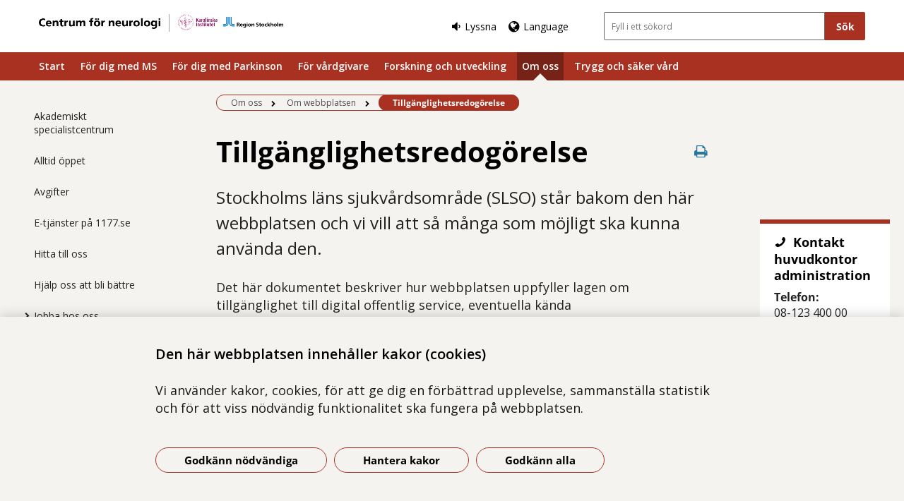

--- FILE ---
content_type: text/html; charset=utf-8
request_url: https://www.neurologicentrum.se/om-oss/om-webbplatsen/tillganglighetsredogorelse/
body_size: 23395
content:



<!DOCTYPE html>
<html class="no-js standardpage buppage standard_layout" lang="sv">
<head>
    
<link rel='stylesheet' type='text/css' data-f-resource='EPiServerForms.css' href='/WebResource.axd?d=s-f6ie6T4Qaxga0Un_qm874sQEIvlTwlV0fXMWGsvObem2lPkHFfUM0Zhy68fcRlQpZyKBCrSRaZBcrjxtwrDsxhQ2ttQBLzbbuNWeQuVLnP7WQrYnP6WWiz17RYUU1EGJkeIjJMKZ4v2hchUO4_K_IeifM1&t=638333103760000000' />

<script type="text/javascript">
var epi = epi||{}; epi.EPiServer = epi.EPiServer||{}; epi.EPiServer.Forms = epi.EPiServer.Forms||{};
                    epi.EPiServer.Forms.InjectFormOwnJQuery = true;epi.EPiServer.Forms.OriginalJQuery = typeof jQuery !== 'undefined' ? jQuery : undefined;
</script>



    <meta name="EPiMonitor" content="Ta inte bort" /> <!-- Always atop -->
        <title>Tillg&#228;nglighetsredog&#246;relse</title>

    

<meta http-equiv="X-UA-Compatible" content="IE=edge" />
<meta name="description" content="Stockholms l&#228;ns sjukv&#229;rdsomr&#229;de (SLSO) st&#229;r bakom den h&#228;r webbplatsen och vi vill att s&#229; m&#229;nga som m&#246;jligt ska kunna anv&#228;nda den. " />
<meta name="keywords" content="" />
<meta name="author" content="" />
    <meta property="og:title" content="Tillg&#228;nglighetsredog&#246;relse" />
    <meta property="og:description" content="Stockholms l&#228;ns sjukv&#229;rdsomr&#229;de (SLSO) st&#229;r bakom den h&#228;r webbplatsen och vi vill att s&#229; m&#229;nga som m&#246;jligt ska kunna anv&#228;nda den. " />
<!-- http://t.co/dKP3o1e -->
<meta name="HandheldFriendly" content="True" />
<meta name="MobileOptimized" content="320" />
<meta name="viewport" content="width=device-width, initial-scale=1.0" />

<!--iOS -->
<!--meta name="viewport" content="width=device-width, initial-scale=1.0" /-->
<meta name="apple-mobile-web-app-title" content="NSP - SLSO" />
<meta name="apple-mobile-web-app-capable" content="yes" />
<meta name="apple-mobile-web-app-status-bar-style" content="black" />
<link rel="apple-touch-icon" sizes="144x144" href="/Static/img/apple/apple-touch-icon-144x144.png" />
<link rel="apple-touch-icon" sizes="114x114" href="/Static/img/apple/apple-touch-icon-114x114.png" />
<link rel="apple-touch-icon" sizes="72x72" href="/Static/img/apple/apple-touch-icon-72x72.png" />
<link rel="apple-touch-icon" href="/Static/img/apple/apple-touch-icon-57x57.png" />

<!-- Windows 8 / RT -->
<meta name="msapplication-TileImage" content="/Static/img/apple/apple-touch-icon-144x144.png" />
<meta name="msapplication-TileColor" content="#FFFFFF" />

    <!-- Google analytics -->
    <script  type="text/plain" data-cookie-type="statistics" async 
<script type="text/javascript">
/*<![CDATA[*/
(function() {
	var sz = document.createElement('script'); sz.type = 'text/javascript'; sz.async = true;
	sz.src = '//siteimproveanalytics.com/js/siteanalyze_7894.js';
	var s = document.getElementsByTagName('script')[0]; s.parentNode.insertBefore(sz, s);
})();
/*]]>*/
</script>

    <!-- Slider / Carousel -->
    <link href="/css/slider?v=612iTxywNrYvyVvvID6zBjqlFJaf57Wyt1kMwfS40Js1" rel="stylesheet"/>


    <!-- For all browsers -->
    <link href="/css/allbrowsers/fontello?v=P1WZkODWnWyItxnxvaevxeIj6krk4HFfcwRMhWZJdhQ1" rel="stylesheet"/>

    <link href="/css/allbrowsers/open-sans?v=oh5zdURb8kNO7PB2WwoGGGJOpvu2CgFKj3X0f-uvyVk1" rel="stylesheet"/>

    <link href="/css/allbrowsers/global?v=6Z_hoila5MCplmPb_zfNdKSxKixaBx45Dd9pU3TLTr81" rel="stylesheet"/>

    <link href="/css/allbrowsers/responsive?v=VZnPx8OfaPlUV7xp2PdiK3cQ-8h0BzBLNMQ3Ts65YYE1" rel="stylesheet"/>

    <link href="/css/allbrowsers/pages?v=lq_CSpDY-ewQ0l1qygvaqg_l8bMcJVDKth-CkeIUWKg1" rel="stylesheet"/>

    <link href="/css/allbrowsers/general?v=subXUcpXIIOnPkHNc-K7RTSbaof109blPVhdDkqfxbg1" rel="stylesheet"/>

    <link href="/css/allbrowsers/blocks?v=2-p8hnBOih-C4LKmbudRl0tj37cnuALy8zhPGUuheDk1" rel="stylesheet"/>

    <link href="/css/allbrowsers/macro?v=_uBZIuvvdIbtq05xvWI3qShoCPVcPaAwdIEYaxsl5gU1" rel="stylesheet"/>

    <link href="/Static/css/themeFHG/colorScheme.css" type="text/css" rel="stylesheet" />
    <link href="/Static/css/themeFHG/responsiveColorScheme.css" type="text/css" rel="stylesheet" />

    
    <link href=" /css/print?v=q7zjwR-opL-EmMPxATlzidUt6xwVTZ875o45NgGP9ew1" rel=" stylesheet" media=" print" />

    <link href="/css/ie-edge?v=Qhsx42LEdrixdOTEcnV0qKGFFOymsctfrnkCq5L8PDk1" rel="stylesheet"/>


    <!-- Headerscripts -->
    <script src="/bundles/modernizr?v=inCVuEFe6J4Q07A0AcRsbJic_UE5MwpRMNGcOtk94TE1"></script>

    <script src="/bundles/js/text-to-speech-plugin/tietoevry-text-to-speech?v=VGujUnKz4IZrqHr9uDValPjKUFPmkPZLfVITJFhN4Hg1"></script>

    <script src="/Static/js/tasty-cookie.min.js"></script>

    <!-- Favicon -->
    <link rel="shortcut icon" href=" /favicon.ico" type="image/x-icon" />
    <link rel="icon" href=" /favicon.ico" type="image/ico" />

    <!--[if lt IE 9]><link rel="stylesheet" href="/Static/css/ie7-8.css"/><![endif]-->
    <!--[if lt IE 8]><link rel="stylesheet" href="/Static/css/ie7-specific.css"/><![endif]-->
    <!--[if lte IE 5]><script src="/Static/js/lte-ie7.js"></script><![endif]-->
    <!-- Matomo -->
    <!-- End Matomo Code -->
<script type="text/javascript">var appInsights=window.appInsights||function(config){function t(config){i[config]=function(){var t=arguments;i.queue.push(function(){i[config].apply(i,t)})}}var i={config:config},u=document,e=window,o="script",s="AuthenticatedUserContext",h="start",c="stop",l="Track",a=l+"Event",v=l+"Page",r,f;setTimeout(function(){var t=u.createElement(o);t.src=config.url||"https://js.monitor.azure.com/scripts/a/ai.0.js";u.getElementsByTagName(o)[0].parentNode.appendChild(t)});try{i.cookie=u.cookie}catch(y){}for(i.queue=[],r=["Event","Exception","Metric","PageView","Trace","Dependency"];r.length;)t("track"+r.pop());return t("set"+s),t("clear"+s),t(h+a),t(c+a),t(h+v),t(c+v),t("flush"),config.disableExceptionTracking||(r="onerror",t("_"+r),f=e[r],e[r]=function(config,t,u,e,o){var s=f&&f(config,t,u,e,o);return s!==!0&&i["_"+r](config,t,u,e,o),s}),i}({instrumentationKey:"386680f4-2aee-48cf-ab91-f7586fd0c71b",sdkExtension:"a"});window.appInsights=appInsights;appInsights.queue&&appInsights.queue.length===0&&appInsights.trackPageView();</script></head>
<body >


    



    

    <div class="page_wrapper">


    <header id="site_header--mobile" class="site_header mobile-menu hide-for-large-up  ">
        <div class="wrapper header_wrapper">

            <a href="/" class="logo" aria-label="G&#229; till startsidan">




<img src="https://slso.imagevault.media/publishedmedia/pa2r9dcqwtxzikavavzx/Centrum_f-r_neurologi_KI_Region_Stockholm_rgb.png" alt="Centrum för neurologi" width="280" height="20">            </a>
                <div class="logotype_text"><span></span></div>

        </div>
        <div class="container-fixed">
            <div class="toggle_nav_search">
                <a href="#" id="menu-button" class="menuopen" aria-expanded="false" aria-controls="mobile-menu-nav" aria-labelledby="openMenuText">
                    <span class="show-for-sr" id="openMenuText">&#214;ppna menyn</span>
                    <div class="menu_line"></div>
                    <div class="menu_line"></div>
                    <div class="menu_line"></div>
                </a>
            </div>
        </div>
    </header>
    <nav id="mobile-menu-nav" class="mobile-menu-nav main_nav" aria-label="Mobilmeny">
        <div class="mobile-menu-nav_header">
            <fieldset class="site_search">
                <div class="mo search_field">
                    <div class="mo_content container">
                        <div class="mo">
<form action="/soksida/" method="get">                                <button type="submit" class="input_search_button right icon-search" data-skip-playback="true" id="SearchButtonMobile" value="" aria-labelledby="searchBtnText"><span class="show-for-sr" id="searchBtnText">S&#246;k</span></button>
                                <div class="mo_content search">
                                    <label class="show-for-sr" for="key_word_mobile">S&#246;kf&#228;lt</label>
                                    <input type="search" class="input_site_search" name="q" id="key_word_mobile" placeholder="Fyll i ett s&#246;kord" />
                                </div>
</form>                        </div>
                    </div>
                </div>
            </fieldset>
            <a href="#" class="closebtn icon-cancel"><span class="show-for-sr">St&#228;ng menyn</span></a>
        </div>

        <ul class="parent js-nav-system">
            <li class="js-nav-system__item">
                <div class="mo">
                    <span class="expand right"><span class="icon-plus" tabindex="0" data-text-open="&#214;ppna undermeny" data-text-close="St&#228;ng undermeny" aria-label="&#214;ppna undermeny"></span></span>

                    <div class="mo_content">
<a class="js-nav-system__link" href="/">Start</a>
                    </div>
                </div>

            </li><li class="js-nav-system__item">
                <div class="mo">
                    <span class="expand right"><span class="icon-plus" tabindex="0" data-text-open="&#214;ppna undermeny" data-text-close="St&#228;ng undermeny" aria-label="&#214;ppna undermeny"></span></span>

                    <div class="mo_content">
<a class="js-nav-system__link" href="/for-dig-med-ms/">F&#246;r dig med MS</a>
                    </div>
                </div>
    
        <ul class="secondLevel child js-nav-system__subnav">
                
        <li class="js-nav-system__subnav__item">
            <div class="mo">
                <span class="expand right"><span class="icon-plus" tabindex="0" data-text-open="&#214;ppna undermeny" data-text-close="St&#228;ng undermeny" aria-label="&#214;ppna undermeny"></span></span>
                <div class="mo_content">
                    <a class="js-nav-system__subnav__link" href="/for-dig-med-ms/din-vard-hos-oss/utredning-och-diagnos/" target="_top">Din v&#229;rd hos oss</a>
                </div>
            </div>
                <ul class="thirdLevel child">
                        
        <li>
            <div class="mo">
                <span class="expand right"><span class="icon-plus" tabindex="0" data-text-open="&#214;ppna undermeny" data-text-close="St&#228;ng undermeny" aria-label="&#214;ppna undermeny"></span></span>
                <div class="mo_content">
                    <a href="/for-dig-med-ms/din-vard-hos-oss/utredning-och-diagnos/">Utredning och diagnos</a>
                </div>
            </div>
        </li>
    
    
        <li>
            <div class="mo">
                <span class="expand right"><span class="icon-plus" tabindex="0" data-text-open="&#214;ppna undermeny" data-text-close="St&#228;ng undermeny" aria-label="&#214;ppna undermeny"></span></span>
                <div class="mo_content">
                    <a href="/for-dig-med-ms/din-vard-hos-oss/forsta-besoket/">F&#246;rsta bes&#246;ket</a>
                </div>
            </div>
        </li>
    
    
        <li>
            <div class="mo">
                <span class="expand right"><span class="icon-plus" tabindex="0" data-text-open="&#214;ppna undermeny" data-text-close="St&#228;ng undermeny" aria-label="&#214;ppna undermeny"></span></span>
                <div class="mo_content">
                    <a href="/for-dig-med-ms/din-vard-hos-oss/behandling/">Behandling</a>
                </div>
            </div>
        </li>
    
    
        <li>
            <div class="mo">
                <span class="expand right"><span class="icon-plus" tabindex="0" data-text-open="&#214;ppna undermeny" data-text-close="St&#228;ng undermeny" aria-label="&#214;ppna undermeny"></span></span>
                <div class="mo_content">
                    <a href="/for-dig-med-ms/din-vard-hos-oss/ms-sjukskoterska/">MS-sjuksk&#246;terska</a>
                </div>
            </div>
        </li>
    
    
        <li>
            <div class="mo">
                <span class="expand right"><span class="icon-plus" tabindex="0" data-text-open="&#214;ppna undermeny" data-text-close="St&#228;ng undermeny" aria-label="&#214;ppna undermeny"></span></span>
                <div class="mo_content">
                    <a href="/for-dig-med-ms/din-vard-hos-oss/mer-stod-fran-ms-teamet/">Mer st&#246;d fr&#229;n MS-teamet</a>
                </div>
            </div>
        </li>
    
    
        <li>
            <div class="mo">
                <span class="expand right"><span class="icon-plus" tabindex="0" data-text-open="&#214;ppna undermeny" data-text-close="St&#228;ng undermeny" aria-label="&#214;ppna undermeny"></span></span>
                <div class="mo_content">
                    <a href="/for-dig-med-ms/din-vard-hos-oss/uppfoljning/">Uppf&#246;ljning</a>
                </div>
            </div>
        </li>
    

                </ul>
        </li>
    
    
        <li class="js-nav-system__subnav__item">
            <div class="mo">
                <span class="expand right"><span class="icon-plus" tabindex="0" data-text-open="&#214;ppna undermeny" data-text-close="St&#228;ng undermeny" aria-label="&#214;ppna undermeny"></span></span>
                <div class="mo_content">
                    <a class="js-nav-system__subnav__link" href="/for-dig-med-ms/forbattrad-vard-for-ms/">F&#246;rb&#228;ttrad v&#229;rd f&#246;r MS</a>
                </div>
            </div>
        </li>
    
    
        <li class="js-nav-system__subnav__item">
            <div class="mo">
                <span class="expand right"><span class="icon-plus" tabindex="0" data-text-open="&#214;ppna undermeny" data-text-close="St&#228;ng undermeny" aria-label="&#214;ppna undermeny"></span></span>
                <div class="mo_content">
                    <a class="js-nav-system__subnav__link" href="/for-dig-med-ms/kvalitetsindikatorer-for-vard-vid-ms/">Kvalitetsindikatorer f&#246;r v&#229;rd vid MS</a>
                </div>
            </div>
        </li>
    
    
        <li class="js-nav-system__subnav__item">
            <div class="mo">
                <span class="expand right"><span class="icon-plus" tabindex="0" data-text-open="&#214;ppna undermeny" data-text-close="St&#228;ng undermeny" aria-label="&#214;ppna undermeny"></span></span>
                <div class="mo_content">
                    <a class="js-nav-system__subnav__link" href="/om-oss/patientens-egen-registrering-per/" target="_top">Patientens egen registrering - PER</a>
                </div>
            </div>
        </li>
    
    
        <li class="js-nav-system__subnav__item">
            <div class="mo">
                <span class="expand right"><span class="icon-plus" tabindex="0" data-text-open="&#214;ppna undermeny" data-text-close="St&#228;ng undermeny" aria-label="&#214;ppna undermeny"></span></span>
                <div class="mo_content">
                    <a class="js-nav-system__subnav__link" href="/for-dig-med-ms/patientorganisationer/">Patientorganisationer</a>
                </div>
            </div>
        </li>
    
    
        <li class="js-nav-system__subnav__item">
            <div class="mo">
                <span class="expand right"><span class="icon-plus" tabindex="0" data-text-open="&#214;ppna undermeny" data-text-close="St&#228;ng undermeny" aria-label="&#214;ppna undermeny"></span></span>
                <div class="mo_content">
                    <a class="js-nav-system__subnav__link" href="/om-oss/provtagning/" target="_top">Provtagning</a>
                </div>
            </div>
        </li>
    
    
        <li class="js-nav-system__subnav__item">
            <div class="mo">
                <span class="expand right"><span class="icon-plus" tabindex="0" data-text-open="&#214;ppna undermeny" data-text-close="St&#228;ng undermeny" aria-label="&#214;ppna undermeny"></span></span>
                <div class="mo_content">
                    <a class="js-nav-system__subnav__link" href="/om-oss/rehabkoordinator/" target="_top">Rehabkoordinator</a>
                </div>
            </div>
        </li>
    
    
        <li class="js-nav-system__subnav__item">
            <div class="mo">
                <span class="expand right"><span class="icon-plus" tabindex="0" data-text-open="&#214;ppna undermeny" data-text-close="St&#228;ng undermeny" aria-label="&#214;ppna undermeny"></span></span>
                <div class="mo_content">
                    <a class="js-nav-system__subnav__link" href="/for-dig-med-ms/fatigue_ms/">Sjukdomsrelaterad tr&#246;tthet fatigue</a>
                </div>
            </div>
        </li>
    
    
        <li class="js-nav-system__subnav__item">
            <div class="mo">
                <span class="expand right"><span class="icon-plus" tabindex="0" data-text-open="&#214;ppna undermeny" data-text-close="St&#228;ng undermeny" aria-label="&#214;ppna undermeny"></span></span>
                <div class="mo_content">
                    <a class="js-nav-system__subnav__link" href="/for-dig-med-ms/tematraffar-om-ms/">Tematr&#228;ffar om MS</a>
                </div>
            </div>
        </li>
    
    
        <li class="js-nav-system__subnav__item">
            <div class="mo">
                <span class="expand right"><span class="icon-plus" tabindex="0" data-text-open="&#214;ppna undermeny" data-text-close="St&#228;ng undermeny" aria-label="&#214;ppna undermeny"></span></span>
                <div class="mo_content">
                    <a class="js-nav-system__subnav__link" href="/for-dig-med-ms/vaccination-och-ms/">Vaccination och MS</a>
                </div>
            </div>
        </li>
    

        </ul>
    

            </li><li class="js-nav-system__item">
                <div class="mo">
                    <span class="expand right"><span class="icon-plus" tabindex="0" data-text-open="&#214;ppna undermeny" data-text-close="St&#228;ng undermeny" aria-label="&#214;ppna undermeny"></span></span>

                    <div class="mo_content">
<a class="js-nav-system__link" href="/for-dig-med-parkinson/">F&#246;r dig med Parkinson</a>
                    </div>
                </div>
    
        <ul class="secondLevel child js-nav-system__subnav">
                
        <li class="js-nav-system__subnav__item">
            <div class="mo">
                <span class="expand right"><span class="icon-plus" tabindex="0" data-text-open="&#214;ppna undermeny" data-text-close="St&#228;ng undermeny" aria-label="&#214;ppna undermeny"></span></span>
                <div class="mo_content">
                    <a class="js-nav-system__subnav__link" href="/for-dig-med-parkinson/kvalitetsindikatorer-for-vard-vid-parkinsons-sjukdom/">Kvalitetsindikatorer f&#246;r v&#229;rd vid Parkinsons sjukdom</a>
                </div>
            </div>
        </li>
    
    
        <li class="js-nav-system__subnav__item">
            <div class="mo">
                <span class="expand right"><span class="icon-plus" tabindex="0" data-text-open="&#214;ppna undermeny" data-text-close="St&#228;ng undermeny" aria-label="&#214;ppna undermeny"></span></span>
                <div class="mo_content">
                    <a class="js-nav-system__subnav__link" href="/om-oss/patientens-egen-registrering-per/" target="_top">Patientens egen registrering - PER</a>
                </div>
            </div>
        </li>
    
    
        <li class="js-nav-system__subnav__item">
            <div class="mo">
                <span class="expand right"><span class="icon-plus" tabindex="0" data-text-open="&#214;ppna undermeny" data-text-close="St&#228;ng undermeny" aria-label="&#214;ppna undermeny"></span></span>
                <div class="mo_content">
                    <a class="js-nav-system__subnav__link" href="/for-dig-med-parkinson/provtagning/">Provtagning</a>
                </div>
            </div>
        </li>
    
    
        <li class="js-nav-system__subnav__item">
            <div class="mo">
                <span class="expand right"><span class="icon-plus" tabindex="0" data-text-open="&#214;ppna undermeny" data-text-close="St&#228;ng undermeny" aria-label="&#214;ppna undermeny"></span></span>
                <div class="mo_content">
                    <a class="js-nav-system__subnav__link" href="/om-oss/rehabkoordinator/" target="_top">Rehabkoordinator</a>
                </div>
            </div>
        </li>
    
    
        <li class="js-nav-system__subnav__item">
            <div class="mo">
                <span class="expand right"><span class="icon-plus" tabindex="0" data-text-open="&#214;ppna undermeny" data-text-close="St&#228;ng undermeny" aria-label="&#214;ppna undermeny"></span></span>
                <div class="mo_content">
                    <a class="js-nav-system__subnav__link" href="/for-dig-med-parkinson/samlad-vard-for-parkinsons-sjukdom/">Samlad v&#229;rd f&#246;r Parkinsons sjukdom</a>
                </div>
            </div>
        </li>
    
    
        <li class="js-nav-system__subnav__item">
            <div class="mo">
                <span class="expand right"><span class="icon-plus" tabindex="0" data-text-open="&#214;ppna undermeny" data-text-close="St&#228;ng undermeny" aria-label="&#214;ppna undermeny"></span></span>
                <div class="mo_content">
                    <a class="js-nav-system__subnav__link" href="/for-dig-med-parkinson/sjukdomsrelaterad-trotthet-fatigue/" target="_top">Sjukdomsrelaterad tr&#246;tthet fatigue</a>
                </div>
            </div>
        </li>
    
    
        <li class="js-nav-system__subnav__item">
            <div class="mo">
                <span class="expand right"><span class="icon-plus" tabindex="0" data-text-open="&#214;ppna undermeny" data-text-close="St&#228;ng undermeny" aria-label="&#214;ppna undermeny"></span></span>
                <div class="mo_content">
                    <a class="js-nav-system__subnav__link" href="/for-dig-med-parkinson/tematraffar-parkinsons-sjukdom/">Tematr&#228;ffar Parkinson</a>
                </div>
            </div>
        </li>
    

        </ul>
    

            </li><li class="js-nav-system__item">
                <div class="mo">
                    <span class="expand right"><span class="icon-plus" tabindex="0" data-text-open="&#214;ppna undermeny" data-text-close="St&#228;ng undermeny" aria-label="&#214;ppna undermeny"></span></span>

                    <div class="mo_content">
<a class="js-nav-system__link" href="/for-vardgivare/">F&#246;r v&#229;rdgivare</a>
                    </div>
                </div>

            </li><li class="js-nav-system__item">
                <div class="mo">
                    <span class="expand right"><span class="icon-plus" tabindex="0" data-text-open="&#214;ppna undermeny" data-text-close="St&#228;ng undermeny" aria-label="&#214;ppna undermeny"></span></span>

                    <div class="mo_content">
<a class="js-nav-system__link" href="/forskning-och-utveckling/">Forskning och utveckling</a>
                    </div>
                </div>
    
        <ul class="secondLevel child js-nav-system__subnav">
                
        <li class="js-nav-system__subnav__item">
            <div class="mo">
                <span class="expand right"><span class="icon-plus" tabindex="0" data-text-open="&#214;ppna undermeny" data-text-close="St&#228;ng undermeny" aria-label="&#214;ppna undermeny"></span></span>
                <div class="mo_content">
                    <a class="js-nav-system__subnav__link" href="/forskning-och-utveckling/biopark/">BioPark</a>
                </div>
            </div>
        </li>
    
    
        <li class="js-nav-system__subnav__item">
            <div class="mo">
                <span class="expand right"><span class="icon-plus" tabindex="0" data-text-open="&#214;ppna undermeny" data-text-close="St&#228;ng undermeny" aria-label="&#214;ppna undermeny"></span></span>
                <div class="mo_content">
                    <a class="js-nav-system__subnav__link" href="/forskning-och-utveckling/effekt-av-exenatid-pa-sjukdomsprogression-vid-tidig-parkinsons-sjukdom/">Effekt av Exenatid p&#229; sjukdomsprogression vid tidig Parkinsons sjukdom</a>
                </div>
            </div>
        </li>
    
    
        <li class="js-nav-system__subnav__item">
            <div class="mo">
                <span class="expand right"><span class="icon-plus" tabindex="0" data-text-open="&#214;ppna undermeny" data-text-close="St&#228;ng undermeny" aria-label="&#214;ppna undermeny"></span></span>
                <div class="mo_content">
                    <a class="js-nav-system__subnav__link" href="/forskning-och-utveckling/montelukast/">Effekt av Montelukast på inflammation i hjärnan vid tidig Parkinsons sjukdom</a>
                </div>
            </div>
        </li>
    
    
        <li class="js-nav-system__subnav__item">
            <div class="mo">
                <span class="expand right"><span class="icon-plus" tabindex="0" data-text-open="&#214;ppna undermeny" data-text-close="St&#228;ng undermeny" aria-label="&#214;ppna undermeny"></span></span>
                <div class="mo_content">
                    <a class="js-nav-system__subnav__link" href="/forskning-och-utveckling/farre-fall-vid-ms/">F&#228;rre fall vid MS</a>
                </div>
            </div>
        </li>
    
    
        <li class="js-nav-system__subnav__item">
            <div class="mo">
                <span class="expand right"><span class="icon-plus" tabindex="0" data-text-open="&#214;ppna undermeny" data-text-close="St&#228;ng undermeny" aria-label="&#214;ppna undermeny"></span></span>
                <div class="mo_content">
                    <a class="js-nav-system__subnav__link" href="/forskning-och-utveckling/koncept-for-att-stoppa-sjukdomsforsamring-vid-multipel-skleros/">Koncept f&#246;r att stoppa sjukdomsf&#246;rs&#228;mring vid Multipel skleros</a>
                </div>
            </div>
        </li>
    
    
        <li class="js-nav-system__subnav__item">
            <div class="mo">
                <span class="expand right"><span class="icon-plus" tabindex="0" data-text-open="&#214;ppna undermeny" data-text-close="St&#228;ng undermeny" aria-label="&#214;ppna undermeny"></span></span>
                <div class="mo_content">
                    <a class="js-nav-system__subnav__link" href="/forskning-och-utveckling/remodel-2/">Remodel-2</a>
                </div>
            </div>
        </li>
    
    
        <li class="js-nav-system__subnav__item">
            <div class="mo">
                <span class="expand right"><span class="icon-plus" tabindex="0" data-text-open="&#214;ppna undermeny" data-text-close="St&#228;ng undermeny" aria-label="&#214;ppna undermeny"></span></span>
                <div class="mo_content">
                    <a class="js-nav-system__subnav__link" href="/forskning-och-utveckling/tidigare-studier/">Tidigare studier</a>
                </div>
            </div>
                <ul class="thirdLevel child">
                        
        <li>
            <div class="mo">
                <span class="expand right"><span class="icon-plus" tabindex="0" data-text-open="&#214;ppna undermeny" data-text-close="St&#228;ng undermeny" aria-label="&#214;ppna undermeny"></span></span>
                <div class="mo_content">
                    <a href="/forskning-och-utveckling/tidigare-studier/combat-ms/">COMBAT-MS: J&#228;mf&#246;relse mellan sjukdomsmodulerande l&#228;kemedel i multipel skleros</a>
                </div>
            </div>
        </li>
    
    
        <li>
            <div class="mo">
                <span class="expand right"><span class="icon-plus" tabindex="0" data-text-open="&#214;ppna undermeny" data-text-close="St&#228;ng undermeny" aria-label="&#214;ppna undermeny"></span></span>
                <div class="mo_content">
                    <a href="/forskning-och-utveckling/tidigare-studier/egenvardsprogram-for-att-forebygga-fall-vid-multipel-skleros/">Egenv&#229;rdsprogram f&#246;r att f&#246;rebygga fall vid multipel skleros</a>
                </div>
            </div>
        </li>
    
    
        <li>
            <div class="mo">
                <span class="expand right"><span class="icon-plus" tabindex="0" data-text-open="&#214;ppna undermeny" data-text-close="St&#228;ng undermeny" aria-label="&#214;ppna undermeny"></span></span>
                <div class="mo_content">
                    <a href="/forskning-och-utveckling/tidigare-studier/maxims/">Maxims</a>
                </div>
            </div>
        </li>
    
    
        <li>
            <div class="mo">
                <span class="expand right"><span class="icon-plus" tabindex="0" data-text-open="&#214;ppna undermeny" data-text-close="St&#228;ng undermeny" aria-label="&#214;ppna undermeny"></span></span>
                <div class="mo_content">
                    <a href="/forskning-och-utveckling/tidigare-studier/styrketraning-och-ms-relaterad-trotthet-fatigue/">Styrketr&#228;ning och MS-relaterad tr&#246;tthet, fatigue</a>
                </div>
            </div>
        </li>
    

                </ul>
        </li>
    

        </ul>
    

            </li><li class="js-nav-system__item">
                <div class="mo">
                    <span class="expand right"><span class="icon-plus" tabindex="0" data-text-open="&#214;ppna undermeny" data-text-close="St&#228;ng undermeny" aria-label="&#214;ppna undermeny"></span></span>

                    <div class="mo_content">
<a class="js-nav-system__link" href="/om-oss/">Om oss</a>
                    </div>
                </div>
    
        <ul class="secondLevel child js-nav-system__subnav">
                
        <li class="js-nav-system__subnav__item">
            <div class="mo">
                <span class="expand right"><span class="icon-plus" tabindex="0" data-text-open="&#214;ppna undermeny" data-text-close="St&#228;ng undermeny" aria-label="&#214;ppna undermeny"></span></span>
                <div class="mo_content">
                    <a class="js-nav-system__subnav__link" href="/om-oss/akademiskt-specialistcentrum/">Akademiskt specialistcentrum</a>
                </div>
            </div>
        </li>
    
    
        <li class="js-nav-system__subnav__item">
            <div class="mo">
                <span class="expand right"><span class="icon-plus" tabindex="0" data-text-open="&#214;ppna undermeny" data-text-close="St&#228;ng undermeny" aria-label="&#214;ppna undermeny"></span></span>
                <div class="mo_content">
                    <a class="js-nav-system__subnav__link" href="/om-oss/alltid-oppet/" target="_top">Alltid &#246;ppet</a>
                </div>
            </div>
        </li>
    
    
        <li class="js-nav-system__subnav__item">
            <div class="mo">
                <span class="expand right"><span class="icon-plus" tabindex="0" data-text-open="&#214;ppna undermeny" data-text-close="St&#228;ng undermeny" aria-label="&#214;ppna undermeny"></span></span>
                <div class="mo_content">
                    <a class="js-nav-system__subnav__link" href="/om-oss/avgifter/">Avgifter</a>
                </div>
            </div>
        </li>
    
    
        <li class="js-nav-system__subnav__item">
            <div class="mo">
                <span class="expand right"><span class="icon-plus" tabindex="0" data-text-open="&#214;ppna undermeny" data-text-close="St&#228;ng undermeny" aria-label="&#214;ppna undermeny"></span></span>
                <div class="mo_content">
                    <a class="js-nav-system__subnav__link" href="/om-oss/e-tjanster-pa-1177-se/">E-tj&#228;nster  p&#229; 1177.se</a>
                </div>
            </div>
        </li>
    
    
        <li class="js-nav-system__subnav__item">
            <div class="mo">
                <span class="expand right"><span class="icon-plus" tabindex="0" data-text-open="&#214;ppna undermeny" data-text-close="St&#228;ng undermeny" aria-label="&#214;ppna undermeny"></span></span>
                <div class="mo_content">
                    <a class="js-nav-system__subnav__link" href="/om-oss/hitta-till-oss/">Hitta till oss</a>
                </div>
            </div>
        </li>
    
    
        <li class="js-nav-system__subnav__item">
            <div class="mo">
                <span class="expand right"><span class="icon-plus" tabindex="0" data-text-open="&#214;ppna undermeny" data-text-close="St&#228;ng undermeny" aria-label="&#214;ppna undermeny"></span></span>
                <div class="mo_content">
                    <a class="js-nav-system__subnav__link" href="/om-oss/hjalp-oss-att-bli-battre/" target="_top">Hj&#228;lp oss att bli b&#228;ttre</a>
                </div>
            </div>
        </li>
    
    
        <li class="js-nav-system__subnav__item">
            <div class="mo">
                <span class="expand right"><span class="icon-plus" tabindex="0" data-text-open="&#214;ppna undermeny" data-text-close="St&#228;ng undermeny" aria-label="&#214;ppna undermeny"></span></span>
                <div class="mo_content">
                    <a class="js-nav-system__subnav__link" href="/om-oss/jobba-hos-oss/">Jobba hos oss</a>
                </div>
            </div>
                <ul class="thirdLevel child">
                        
        <li>
            <div class="mo">
                <span class="expand right"><span class="icon-plus" tabindex="0" data-text-open="&#214;ppna undermeny" data-text-close="St&#228;ng undermeny" aria-label="&#214;ppna undermeny"></span></span>
                <div class="mo_content">
                    <a href="/om-oss/jobba-hos-oss/jelena-mossiaguine-specialistlakare/">Jelena Mossiaguine, specialistl&#228;kare</a>
                </div>
            </div>
        </li>
    
    
        <li>
            <div class="mo">
                <span class="expand right"><span class="icon-plus" tabindex="0" data-text-open="&#214;ppna undermeny" data-text-close="St&#228;ng undermeny" aria-label="&#214;ppna undermeny"></span></span>
                <div class="mo_content">
                    <a href="/om-oss/jobba-hos-oss/susanne-sundqvist-forskningssjukskoterska-ms/">Susanne Sundqvist, forskningssjuksk&#246;terska MS</a>
                </div>
            </div>
        </li>
    
    
        <li>
            <div class="mo">
                <span class="expand right"><span class="icon-plus" tabindex="0" data-text-open="&#214;ppna undermeny" data-text-close="St&#228;ng undermeny" aria-label="&#214;ppna undermeny"></span></span>
                <div class="mo_content">
                    <a href="/om-oss/jobba-hos-oss/desiree-berglund-forskningssjukskoterska/">Desir&#233;e Berglund, forskningssjuksk&#246;terska</a>
                </div>
            </div>
        </li>
    
    
        <li>
            <div class="mo">
                <span class="expand right"><span class="icon-plus" tabindex="0" data-text-open="&#214;ppna undermeny" data-text-close="St&#228;ng undermeny" aria-label="&#214;ppna undermeny"></span></span>
                <div class="mo_content">
                    <a href="/om-oss/jobba-hos-oss/june-bostrom-kurator/" target="_top">June Bostr&#246;m kurator</a>
                </div>
            </div>
        </li>
    
    
        <li>
            <div class="mo">
                <span class="expand right"><span class="icon-plus" tabindex="0" data-text-open="&#214;ppna undermeny" data-text-close="St&#228;ng undermeny" aria-label="&#214;ppna undermeny"></span></span>
                <div class="mo_content">
                    <a href="/om-oss/jobba-hos-oss/susanne-karlfeldt-handlaggare-inom-forskning-och-utbildning/" target="_top">Susanne Karlfeldt handl&#228;ggare inom forskning och utbildning</a>
                </div>
            </div>
        </li>
    

                </ul>
        </li>
    
    
        <li class="js-nav-system__subnav__item">
            <div class="mo">
                <span class="expand right"><span class="icon-plus" tabindex="0" data-text-open="&#214;ppna undermeny" data-text-close="St&#228;ng undermeny" aria-label="&#214;ppna undermeny"></span></span>
                <div class="mo_content">
                    <a class="js-nav-system__subnav__link" href="/om-oss/om-webbplatsen/">Om webbplatsen</a>
                </div>
            </div>
                <ul class="thirdLevel child">
                        
        <li class="current">
            <div class="mo">
                <span class="expand right"><span class="icon-plus" tabindex="0" data-text-open="&#214;ppna undermeny" data-text-close="St&#228;ng undermeny" aria-label="&#214;ppna undermeny"></span></span>
                <div class="mo_content">
                    <a href="/om-oss/om-webbplatsen/tillganglighetsredogorelse/">Tillg&#228;nglighetsredog&#246;relse</a>
                </div>
            </div>
        </li>
    

                </ul>
        </li>
    
    
        <li class="js-nav-system__subnav__item">
            <div class="mo">
                <span class="expand right"><span class="icon-plus" tabindex="0" data-text-open="&#214;ppna undermeny" data-text-close="St&#228;ng undermeny" aria-label="&#214;ppna undermeny"></span></span>
                <div class="mo_content">
                    <a class="js-nav-system__subnav__link" href="/om-oss/patientenkater/">Patientenk&#228;ter</a>
                </div>
            </div>
                <ul class="thirdLevel child">
                        
        <li>
            <div class="mo">
                <span class="expand right"><span class="icon-plus" tabindex="0" data-text-open="&#214;ppna undermeny" data-text-close="St&#228;ng undermeny" aria-label="&#214;ppna undermeny"></span></span>
                <div class="mo_content">
                    <a href="/om-oss/patientenkater/patientenkater-textversion/">Patientenk&#228;ter - textversion</a>
                </div>
            </div>
        </li>
    

                </ul>
        </li>
    
    
        <li class="js-nav-system__subnav__item">
            <div class="mo">
                <span class="expand right"><span class="icon-plus" tabindex="0" data-text-open="&#214;ppna undermeny" data-text-close="St&#228;ng undermeny" aria-label="&#214;ppna undermeny"></span></span>
                <div class="mo_content">
                    <a class="js-nav-system__subnav__link" href="/om-oss/patientens-egen-registrering-per/">Patientens egen registrering - PER</a>
                </div>
            </div>
        </li>
    
    
        <li class="js-nav-system__subnav__item">
            <div class="mo">
                <span class="expand right"><span class="icon-plus" tabindex="0" data-text-open="&#214;ppna undermeny" data-text-close="St&#228;ng undermeny" aria-label="&#214;ppna undermeny"></span></span>
                <div class="mo_content">
                    <a class="js-nav-system__subnav__link" href="/om-oss/patientrad/">Patientr&#229;d</a>
                </div>
            </div>
        </li>
    
    
        <li class="js-nav-system__subnav__item">
            <div class="mo">
                <span class="expand right"><span class="icon-plus" tabindex="0" data-text-open="&#214;ppna undermeny" data-text-close="St&#228;ng undermeny" aria-label="&#214;ppna undermeny"></span></span>
                <div class="mo_content">
                    <a class="js-nav-system__subnav__link" href="/om-oss/provtagning/">Provtagning</a>
                </div>
            </div>
        </li>
    
    
        <li class="js-nav-system__subnav__item">
            <div class="mo">
                <span class="expand right"><span class="icon-plus" tabindex="0" data-text-open="&#214;ppna undermeny" data-text-close="St&#228;ng undermeny" aria-label="&#214;ppna undermeny"></span></span>
                <div class="mo_content">
                    <a class="js-nav-system__subnav__link" href="/om-oss/rehabkoordinator/">Rehabkoordinator</a>
                </div>
            </div>
        </li>
    
    
        <li class="js-nav-system__subnav__item">
            <div class="mo">
                <span class="expand right"><span class="icon-plus" tabindex="0" data-text-open="&#214;ppna undermeny" data-text-close="St&#228;ng undermeny" aria-label="&#214;ppna undermeny"></span></span>
                <div class="mo_content">
                    <a class="js-nav-system__subnav__link" href="/om-oss/rorelseovningar/">R&#246;relse&#246;vningar</a>
                </div>
            </div>
                <ul class="thirdLevel child">
                        
        <li>
            <div class="mo">
                <span class="expand right"><span class="icon-plus" tabindex="0" data-text-open="&#214;ppna undermeny" data-text-close="St&#228;ng undermeny" aria-label="&#214;ppna undermeny"></span></span>
                <div class="mo_content">
                    <a href="/om-oss/rorelseovningar/balans/">Balans</a>
                </div>
            </div>
        </li>
    
    
        <li>
            <div class="mo">
                <span class="expand right"><span class="icon-plus" tabindex="0" data-text-open="&#214;ppna undermeny" data-text-close="St&#228;ng undermeny" aria-label="&#214;ppna undermeny"></span></span>
                <div class="mo_content">
                    <a href="/om-oss/rorelseovningar/rorlighet/">R&#246;rlighet</a>
                </div>
            </div>
        </li>
    

                </ul>
        </li>
    
    
        <li class="js-nav-system__subnav__item">
            <div class="mo">
                <span class="expand right"><span class="icon-plus" tabindex="0" data-text-open="&#214;ppna undermeny" data-text-close="St&#228;ng undermeny" aria-label="&#214;ppna undermeny"></span></span>
                <div class="mo_content">
                    <a class="js-nav-system__subnav__link" href="/om-oss/studenter-och-utbildning/">Studenter och utbildning</a>
                </div>
            </div>
                <ul class="thirdLevel child">
                        
        <li>
            <div class="mo">
                <span class="expand right"><span class="icon-plus" tabindex="0" data-text-open="&#214;ppna undermeny" data-text-close="St&#228;ng undermeny" aria-label="&#214;ppna undermeny"></span></span>
                <div class="mo_content">
                    <a href="/om-oss/studenter-och-utbildning/digitala-tjanster-och-e-halsa-utifran-ett-personcentrerat-perspektiv/">Digitala tj&#228;nster och e-h&#228;lsa utifr&#229;n ett personcentrerat perspektiv</a>
                </div>
            </div>
        </li>
    

                </ul>
        </li>
    
    
        <li class="js-nav-system__subnav__item">
            <div class="mo">
                <span class="expand right"><span class="icon-plus" tabindex="0" data-text-open="&#214;ppna undermeny" data-text-close="St&#228;ng undermeny" aria-label="&#214;ppna undermeny"></span></span>
                <div class="mo_content">
                    <a class="js-nav-system__subnav__link" href="/om-oss/tematraffar/">Tematr&#228;ffar</a>
                </div>
            </div>
        </li>
    
    
        <li class="js-nav-system__subnav__item">
            <div class="mo">
                <span class="expand right"><span class="icon-plus" tabindex="0" data-text-open="&#214;ppna undermeny" data-text-close="St&#228;ng undermeny" aria-label="&#214;ppna undermeny"></span></span>
                <div class="mo_content">
                    <a class="js-nav-system__subnav__link" href="/om-oss/vi-som-arbetar-har/">Vi som arbetar h&#228;r</a>
                </div>
            </div>
        </li>
    

        </ul>
    

            </li><li class="js-nav-system__item">
                <div class="mo">
                    <span class="expand right"><span class="icon-plus" tabindex="0" data-text-open="&#214;ppna undermeny" data-text-close="St&#228;ng undermeny" aria-label="&#214;ppna undermeny"></span></span>

                    <div class="mo_content">
<a class="js-nav-system__link" href="/trygg-och-saker-vard/">Trygg och s&#228;ker v&#229;rd</a>
                    </div>
                </div>
    
        <ul class="secondLevel child js-nav-system__subnav">
                
        <li class="js-nav-system__subnav__item">
            <div class="mo">
                <span class="expand right"><span class="icon-plus" tabindex="0" data-text-open="&#214;ppna undermeny" data-text-close="St&#228;ng undermeny" aria-label="&#214;ppna undermeny"></span></span>
                <div class="mo_content">
                    <a class="js-nav-system__subnav__link" href="/trygg-och-saker-vard/din-delaktighet/">Din delaktighet</a>
                </div>
            </div>
        </li>
    
    
        <li class="js-nav-system__subnav__item">
            <div class="mo">
                <span class="expand right"><span class="icon-plus" tabindex="0" data-text-open="&#214;ppna undermeny" data-text-close="St&#228;ng undermeny" aria-label="&#214;ppna undermeny"></span></span>
                <div class="mo_content">
                    <a class="js-nav-system__subnav__link" href="/trygg-och-saker-vard/kvalitetsregister/">Kvalitetsregister</a>
                </div>
            </div>
        </li>
    
    
        <li class="js-nav-system__subnav__item">
            <div class="mo">
                <span class="expand right"><span class="icon-plus" tabindex="0" data-text-open="&#214;ppna undermeny" data-text-close="St&#228;ng undermeny" aria-label="&#214;ppna undermeny"></span></span>
                <div class="mo_content">
                    <a class="js-nav-system__subnav__link" href="/trygg-och-saker-vard/vardgaranti/">V&#229;rdgaranti</a>
                </div>
            </div>
        </li>
    
    
        <li class="js-nav-system__subnav__item">
            <div class="mo">
                <span class="expand right"><span class="icon-plus" tabindex="0" data-text-open="&#214;ppna undermeny" data-text-close="St&#228;ng undermeny" aria-label="&#214;ppna undermeny"></span></span>
                <div class="mo_content">
                    <a class="js-nav-system__subnav__link" href="/trygg-och-saker-vard/din-journal/">Din journal</a>
                </div>
            </div>
                <ul class="thirdLevel child">
                        
        <li>
            <div class="mo">
                <span class="expand right"><span class="icon-plus" tabindex="0" data-text-open="&#214;ppna undermeny" data-text-close="St&#228;ng undermeny" aria-label="&#214;ppna undermeny"></span></span>
                <div class="mo_content">
                    <a href="/trygg-och-saker-vard/din-journal/journal-via-natet/">Journal via n&#228;tet</a>
                </div>
            </div>
        </li>
    
    
        <li>
            <div class="mo">
                <span class="expand right"><span class="icon-plus" tabindex="0" data-text-open="&#214;ppna undermeny" data-text-close="St&#228;ng undermeny" aria-label="&#214;ppna undermeny"></span></span>
                <div class="mo_content">
                    <a href="/trygg-och-saker-vard/din-journal/las-din-journal/">L&#228;s din journal</a>
                </div>
            </div>
        </li>
    

                </ul>
        </li>
    
    
        <li class="js-nav-system__subnav__item">
            <div class="mo">
                <span class="expand right"><span class="icon-plus" tabindex="0" data-text-open="&#214;ppna undermeny" data-text-close="St&#228;ng undermeny" aria-label="&#214;ppna undermeny"></span></span>
                <div class="mo_content">
                    <a class="js-nav-system__subnav__link" href="/trygg-och-saker-vard/synpunkter/">Synpunkter</a>
                </div>
            </div>
        </li>
    
    
        <li class="js-nav-system__subnav__item">
            <div class="mo">
                <span class="expand right"><span class="icon-plus" tabindex="0" data-text-open="&#214;ppna undermeny" data-text-close="St&#228;ng undermeny" aria-label="&#214;ppna undermeny"></span></span>
                <div class="mo_content">
                    <a class="js-nav-system__subnav__link" href="/trygg-och-saker-vard/lagar-och-regler/">Lagar och regler</a>
                </div>
            </div>
                <ul class="thirdLevel child">
                        
        <li>
            <div class="mo">
                <span class="expand right"><span class="icon-plus" tabindex="0" data-text-open="&#214;ppna undermeny" data-text-close="St&#228;ng undermeny" aria-label="&#214;ppna undermeny"></span></span>
                <div class="mo_content">
                    <a href="/trygg-och-saker-vard/lagar-och-regler/behandling-av-personuppgifter/">Behandling av personuppgifter</a>
                </div>
            </div>
        </li>
    

                </ul>
        </li>
    
    
        <li class="js-nav-system__subnav__item">
            <div class="mo">
                <span class="expand right"><span class="icon-plus" tabindex="0" data-text-open="&#214;ppna undermeny" data-text-close="St&#228;ng undermeny" aria-label="&#214;ppna undermeny"></span></span>
                <div class="mo_content">
                    <a class="js-nav-system__subnav__link" href="/trygg-och-saker-vard/1177-e-tjanster/">1177:s e-tj&#228;nster</a>
                </div>
            </div>
        </li>
    
    
        <li class="js-nav-system__subnav__item">
            <div class="mo">
                <span class="expand right"><span class="icon-plus" tabindex="0" data-text-open="&#214;ppna undermeny" data-text-close="St&#228;ng undermeny" aria-label="&#214;ppna undermeny"></span></span>
                <div class="mo_content">
                    <a class="js-nav-system__subnav__link" href="/trygg-och-saker-vard/patientsakerhet/">Patients&#228;kerhet</a>
                </div>
            </div>
        </li>
    

        </ul>
    

            </li>
        </ul>


        <div class="switch_lang">
            <div class="topmenu-container">
                <div class="topmenu listen">
                    <span class="icon-volume-down">Lyssna</span>
                </div>

                        <div class="topmenu language">
                            <button id="openlangmobile" class="icon-globe openLang buttonControl" aria-controls="changelanguagemobile"><span>Language</span></button>
                            <div id="changelanguagemobile" class="changelanguage" role="region" aria-label="Language" tabindex="-1" aria-expanded="false">
                                <div class="language_dropdown_container">
                                    <a href="#" class="close" title="Close"><span class="show-for-sr">St&#228;ng</span></a>
                                    <div class="heading">Webbplatsen p&#229; andra spr&#229;k</div>
                                    <ul class="langList" data-pageId="90825"></ul>
                                    <div class="heading">&#214;vers&#228;tt</div>
                                    <p>Use Google to translate the web site. We take no responsibility for the accuracy of the translation.</p>
                                </div>
                            </div>
                        </div>
            </div>

            <div class="topmenu-container">
                            </div>
        </div>
    </nav>
    <header id="site_header--desktop" class="site_header show-for-large-up  ">
        <div class="skip-to-content show-for-large">
            <a class="skip" tabindex="1" href="#content-primary">Hoppa till inneh&#229;ll</a>
        </div>
        <div class="wrapper header_wrapper">
            <a href="/" class="logo" aria-label="G&#229; till startsidan">




<img src="https://slso.imagevault.media/publishedmedia/jtsu1a6ss44dkvz2xmg4/Centrum_f-r_neurologi_KI_Region_Stockholm_rgb.png" alt="Centrum för neurologi" width="665" height="48">            </a>

            <div class="right-container ">
                <div class="switch_lang">
                    <div class="topmenu wrapper">
                        <div class="topmenu-container">
                            <div class="topmenu listen">
                                <button class="icon-volume-down"><span>Lyssna</span></button>
                            </div>

                                <div class="topmenu language">
                                        <button id="openlangdesktop" class="icon-globe openLang buttonControl" aria-controls="changelanguagedesktop"><span lang="en">Language</span></button>
                                        <div id="changelanguagedesktop" class="changelanguage" role="region" aria-label="Language" tabindex="-1" aria-expanded="false">
                                            <div class="language_dropdown_container">
                                                <a href="#" class="close" title="Close"><span class="show-for-sr">St&#228;ng</span></a>
                                                <div class="heading">Webbplatsen p&#229; andra spr&#229;k</div>
                                                <form action="" method="POST" class="change_language_form" data-lang="sv" data-pageId="90825">
                                                    <ul class="langList" data-pageId="90825"></ul>
                                                </form>
                                            </div>
                                        </div>
                                </div>
                        </div>

                                                                                            </div>
                </div>

                <fieldset class="site_search">
                    <div class="mo search_field">
                        <div class="mo_content container">
                            <div class="mo">
<form action="/soksida/" method="get">                                    <input type="submit" class="input_search_button right" data-skip-playback="true" id="SearchButtonDesktop" value="S&#246;k" />
                                    <div class="mo_content search">
                                        <label class="show-for-sr" for="key_word_desktop">S&#246;kf&#228;lt</label>
                                        <input type="search" class="input_site_search" name="q" id="key_word_desktop" placeholder="Fyll i ett s&#246;kord" />
                                    </div>
</form>                            </div>
                        </div>
                    </div>
                </fieldset>
            </div>
        </div>
        <div class="toggle_nav_search">
            <div class="switch_lang cloned">
                <div class="topmenu language">
                    <button id="openlang2" class="openLang buttonControl" aria-controls="changelanguage"><span>Language</span></button>
                    <div id="changelanguage" class="changelanguage" role="region" aria-label="Language" tabindex="-1" aria-expanded="false">
                        <div class="language_dropdown_container">
                            <a href="#" class="close" title="Close"><span class="show-for-sr">St&#228;ng</span></a>
                            <div class="heading">Webbplatsen p&#229; andra spr&#229;k</div>
                            <ul class="langList" data-pageId="90825"></ul>
                            <div class="heading">&#214;vers&#228;tt</div>
                            <p>Use Google to translate the web site. We take no responsibility for the accuracy of the translation.</p>
                        </div>
                    </div>
                </div>
                <div class="topmenu listen">
                    <span>Lyssna</span>
                </div>
            </div>
        </div>
            <div class="logotype_text"><span></span></div>
    </header>
<nav class="desktop-menu-nav main_nav show-for-large-up" aria-label="Toppmeny">
    <div class="main_nav_container ">
        <ul class="parent js-nav-system">



            <li class="js-nav-system__item">
                <div class="mo">
                    <span class="expand right"></span>
                    <div class="mo_content">
<a class="js-nav-system__link" href="/">Start</a>

                    </div>
                </div>

            </li><li class="js-nav-system__item has_child">
                    <span class="icon-triangle"></span>
                <div class="mo">
                    <span class="expand right"></span>
                    <div class="mo_content">
                            <a class="js-nav-system__link" href="/for-dig-med-ms/" aria-expanded="false" aria-controls="menu-6a2ba089-ba44-4ca2-8e39-e5b1b5e5fedd" aria-haspopup="true">F&#246;r dig med MS</a>

    
        <div class="mega_menu js-nav-system__subnav" aria-hidden="true" id="menu-6a2ba089-ba44-4ca2-8e39-e5b1b5e5fedd">
            <div class="mega_menu_container">
                <nav class="mega_menu_nav" aria-label="Megameny">
                    <ul class="secondLevel">
                            
        <li>
            <div class="link_item">
                    <span role="link" class="icon-right js-show" tabindex="0" aria-expanded="false" aria-haspopup="true"></span>
                <a class="js-nav-system__subnav__link" href="/for-dig-med-ms/din-vard-hos-oss/utredning-och-diagnos/" target="_top">Din v&#229;rd hos oss</a>
            </div>
                <ul class="thirdLevel child defaultClosed" aria-hidden="true">
                        
        <li>
            <div class="mo">
                <div class="mo_content">
                    <a href="/for-dig-med-ms/din-vard-hos-oss/utredning-och-diagnos/">Utredning och diagnos</a>
                </div>
            </div>
        </li>
    
    
        <li>
            <div class="mo">
                <div class="mo_content">
                    <a href="/for-dig-med-ms/din-vard-hos-oss/forsta-besoket/">F&#246;rsta bes&#246;ket</a>
                </div>
            </div>
        </li>
    
    
        <li>
            <div class="mo">
                <div class="mo_content">
                    <a href="/for-dig-med-ms/din-vard-hos-oss/behandling/">Behandling</a>
                </div>
            </div>
        </li>
    
    
        <li>
            <div class="mo">
                <div class="mo_content">
                    <a href="/for-dig-med-ms/din-vard-hos-oss/ms-sjukskoterska/">MS-sjuksk&#246;terska</a>
                </div>
            </div>
        </li>
    
    
        <li>
            <div class="mo">
                <div class="mo_content">
                    <a href="/for-dig-med-ms/din-vard-hos-oss/mer-stod-fran-ms-teamet/">Mer st&#246;d fr&#229;n MS-teamet</a>
                </div>
            </div>
        </li>
    
    
        <li>
            <div class="mo">
                <div class="mo_content">
                    <a href="/for-dig-med-ms/din-vard-hos-oss/uppfoljning/">Uppf&#246;ljning</a>
                </div>
            </div>
        </li>
    

                </ul>
        </li>
    
    
        <li>
            <div class="link_item">
                <a class="js-nav-system__subnav__link" href="/for-dig-med-ms/forbattrad-vard-for-ms/">F&#246;rb&#228;ttrad v&#229;rd f&#246;r MS</a>
            </div>
        </li>
    
    
        <li>
            <div class="link_item">
                <a class="js-nav-system__subnav__link" href="/for-dig-med-ms/kvalitetsindikatorer-for-vard-vid-ms/">Kvalitetsindikatorer f&#246;r v&#229;rd vid MS</a>
            </div>
        </li>
    
    
        <li>
            <div class="link_item">
                <a class="js-nav-system__subnav__link" href="/om-oss/patientens-egen-registrering-per/" target="_top">Patientens egen registrering - PER</a>
            </div>
        </li>
    
    
        <li>
            <div class="link_item">
                <a class="js-nav-system__subnav__link" href="/for-dig-med-ms/patientorganisationer/">Patientorganisationer</a>
            </div>
        </li>
    
    
        <li>
            <div class="link_item">
                <a class="js-nav-system__subnav__link" href="/om-oss/provtagning/" target="_top">Provtagning</a>
            </div>
        </li>
    
    
        <li>
            <div class="link_item">
                <a class="js-nav-system__subnav__link" href="/om-oss/rehabkoordinator/" target="_top">Rehabkoordinator</a>
            </div>
        </li>
    
    
        <li>
            <div class="link_item">
                <a class="js-nav-system__subnav__link" href="/for-dig-med-ms/fatigue_ms/">Sjukdomsrelaterad tr&#246;tthet fatigue</a>
            </div>
        </li>
    
    
        <li>
            <div class="link_item">
                <a class="js-nav-system__subnav__link" href="/for-dig-med-ms/tematraffar-om-ms/">Tematr&#228;ffar om MS</a>
            </div>
        </li>
    
    
        <li>
            <div class="link_item">
                <a class="js-nav-system__subnav__link" href="/for-dig-med-ms/vaccination-och-ms/">Vaccination och MS</a>
            </div>
        </li>
    

                    </ul>
                </nav>
            </div>
        </div>
    

                    </div>
                </div>

            </li><li class="js-nav-system__item has_child">
                    <span class="icon-triangle"></span>
                <div class="mo">
                    <span class="expand right"></span>
                    <div class="mo_content">
                            <a class="js-nav-system__link" href="/for-dig-med-parkinson/" aria-expanded="false" aria-controls="menu-c224f382-8346-4998-8557-912a88968d7c" aria-haspopup="true">F&#246;r dig med Parkinson</a>

    
        <div class="mega_menu js-nav-system__subnav" aria-hidden="true" id="menu-c224f382-8346-4998-8557-912a88968d7c">
            <div class="mega_menu_container">
                <nav class="mega_menu_nav" aria-label="Megameny">
                    <ul class="secondLevel">
                            
        <li>
            <div class="link_item">
                <a class="js-nav-system__subnav__link" href="/for-dig-med-parkinson/kvalitetsindikatorer-for-vard-vid-parkinsons-sjukdom/">Kvalitetsindikatorer f&#246;r v&#229;rd vid Parkinsons sjukdom</a>
            </div>
        </li>
    
    
        <li>
            <div class="link_item">
                <a class="js-nav-system__subnav__link" href="/om-oss/patientens-egen-registrering-per/" target="_top">Patientens egen registrering - PER</a>
            </div>
        </li>
    
    
        <li>
            <div class="link_item">
                <a class="js-nav-system__subnav__link" href="/for-dig-med-parkinson/provtagning/">Provtagning</a>
            </div>
        </li>
    
    
        <li>
            <div class="link_item">
                <a class="js-nav-system__subnav__link" href="/om-oss/rehabkoordinator/" target="_top">Rehabkoordinator</a>
            </div>
        </li>
    
    
        <li>
            <div class="link_item">
                <a class="js-nav-system__subnav__link" href="/for-dig-med-parkinson/samlad-vard-for-parkinsons-sjukdom/">Samlad v&#229;rd f&#246;r Parkinsons sjukdom</a>
            </div>
        </li>
    
    
        <li>
            <div class="link_item">
                <a class="js-nav-system__subnav__link" href="/for-dig-med-parkinson/sjukdomsrelaterad-trotthet-fatigue/" target="_top">Sjukdomsrelaterad tr&#246;tthet fatigue</a>
            </div>
        </li>
    
    
        <li>
            <div class="link_item">
                <a class="js-nav-system__subnav__link" href="/for-dig-med-parkinson/tematraffar-parkinsons-sjukdom/">Tematr&#228;ffar Parkinson</a>
            </div>
        </li>
    

                    </ul>
                </nav>
            </div>
        </div>
    

                    </div>
                </div>

            </li><li class="js-nav-system__item">
                <div class="mo">
                    <span class="expand right"></span>
                    <div class="mo_content">
<a class="js-nav-system__link" href="/for-vardgivare/">F&#246;r v&#229;rdgivare</a>

                    </div>
                </div>

            </li><li class="js-nav-system__item has_child">
                    <span class="icon-triangle"></span>
                <div class="mo">
                    <span class="expand right"></span>
                    <div class="mo_content">
                            <a class="js-nav-system__link" href="/forskning-och-utveckling/" aria-expanded="false" aria-controls="menu-572597d2-cd2d-45ad-9c9f-7d4cf7876aa5" aria-haspopup="true">Forskning och utveckling</a>

    
        <div class="mega_menu js-nav-system__subnav" aria-hidden="true" id="menu-572597d2-cd2d-45ad-9c9f-7d4cf7876aa5">
            <div class="mega_menu_container">
                <nav class="mega_menu_nav" aria-label="Megameny">
                    <ul class="secondLevel">
                            
        <li>
            <div class="link_item">
                <a class="js-nav-system__subnav__link" href="/forskning-och-utveckling/biopark/">BioPark</a>
            </div>
        </li>
    
    
        <li>
            <div class="link_item">
                <a class="js-nav-system__subnav__link" href="/forskning-och-utveckling/effekt-av-exenatid-pa-sjukdomsprogression-vid-tidig-parkinsons-sjukdom/">Effekt av Exenatid p&#229; sjukdomsprogression vid tidig Parkinsons sjukdom</a>
            </div>
        </li>
    
    
        <li>
            <div class="link_item">
                <a class="js-nav-system__subnav__link" href="/forskning-och-utveckling/montelukast/">Effekt av Montelukast på inflammation i hjärnan vid tidig Parkinsons sjukdom</a>
            </div>
        </li>
    
    
        <li>
            <div class="link_item">
                <a class="js-nav-system__subnav__link" href="/forskning-och-utveckling/farre-fall-vid-ms/">F&#228;rre fall vid MS</a>
            </div>
        </li>
    
    
        <li>
            <div class="link_item">
                <a class="js-nav-system__subnav__link" href="/forskning-och-utveckling/koncept-for-att-stoppa-sjukdomsforsamring-vid-multipel-skleros/">Koncept f&#246;r att stoppa sjukdomsf&#246;rs&#228;mring vid Multipel skleros</a>
            </div>
        </li>
    
    
        <li>
            <div class="link_item">
                <a class="js-nav-system__subnav__link" href="/forskning-och-utveckling/remodel-2/">Remodel-2</a>
            </div>
        </li>
    
    
        <li>
            <div class="link_item">
                    <span role="link" class="icon-right js-show" tabindex="0" aria-expanded="false" aria-haspopup="true"></span>
                <a class="js-nav-system__subnav__link" href="/forskning-och-utveckling/tidigare-studier/">Tidigare studier</a>
            </div>
                <ul class="thirdLevel child defaultClosed" aria-hidden="true">
                        
        <li>
            <div class="mo">
                <div class="mo_content">
                    <a href="/forskning-och-utveckling/tidigare-studier/combat-ms/">COMBAT-MS: J&#228;mf&#246;relse mellan sjukdomsmodulerande l&#228;kemedel i multipel skleros</a>
                </div>
            </div>
        </li>
    
    
        <li>
            <div class="mo">
                <div class="mo_content">
                    <a href="/forskning-och-utveckling/tidigare-studier/egenvardsprogram-for-att-forebygga-fall-vid-multipel-skleros/">Egenv&#229;rdsprogram f&#246;r att f&#246;rebygga fall vid multipel skleros</a>
                </div>
            </div>
        </li>
    
    
        <li>
            <div class="mo">
                <div class="mo_content">
                    <a href="/forskning-och-utveckling/tidigare-studier/maxims/">Maxims</a>
                </div>
            </div>
        </li>
    
    
        <li>
            <div class="mo">
                <div class="mo_content">
                    <a href="/forskning-och-utveckling/tidigare-studier/styrketraning-och-ms-relaterad-trotthet-fatigue/">Styrketr&#228;ning och MS-relaterad tr&#246;tthet, fatigue</a>
                </div>
            </div>
        </li>
    

                </ul>
        </li>
    

                    </ul>
                </nav>
            </div>
        </div>
    

                    </div>
                </div>

            </li><li class="current js-nav-system__item has_child">
                    <span class="icon-triangle"></span>
                <div class="mo">
                    <span class="expand right"></span>
                    <div class="mo_content">
                            <a class="js-nav-system__link" href="/om-oss/" aria-expanded="false" aria-controls="menu-9a7d7a76-6eeb-4e4c-a498-2da12180d4ba" aria-haspopup="true">Om oss</a>

    
        <div class="mega_menu js-nav-system__subnav" aria-hidden="true" id="menu-9a7d7a76-6eeb-4e4c-a498-2da12180d4ba">
            <div class="mega_menu_container">
                <nav class="mega_menu_nav" aria-label="Megameny">
                    <ul class="secondLevel">
                            
        <li>
            <div class="link_item">
                <a class="js-nav-system__subnav__link" href="/om-oss/akademiskt-specialistcentrum/">Akademiskt specialistcentrum</a>
            </div>
        </li>
    
    
        <li>
            <div class="link_item">
                <a class="js-nav-system__subnav__link" href="/om-oss/alltid-oppet/" target="_top">Alltid &#246;ppet</a>
            </div>
        </li>
    
    
        <li>
            <div class="link_item">
                <a class="js-nav-system__subnav__link" href="/om-oss/avgifter/">Avgifter</a>
            </div>
        </li>
    
    
        <li>
            <div class="link_item">
                <a class="js-nav-system__subnav__link" href="/om-oss/e-tjanster-pa-1177-se/">E-tj&#228;nster  p&#229; 1177.se</a>
            </div>
        </li>
    
    
        <li>
            <div class="link_item">
                <a class="js-nav-system__subnav__link" href="/om-oss/hitta-till-oss/">Hitta till oss</a>
            </div>
        </li>
    
    
        <li>
            <div class="link_item">
                <a class="js-nav-system__subnav__link" href="/om-oss/hjalp-oss-att-bli-battre/" target="_top">Hj&#228;lp oss att bli b&#228;ttre</a>
            </div>
        </li>
    
    
        <li>
            <div class="link_item">
                    <span role="link" class="icon-right js-show" tabindex="0" aria-expanded="false" aria-haspopup="true"></span>
                <a class="js-nav-system__subnav__link" href="/om-oss/jobba-hos-oss/">Jobba hos oss</a>
            </div>
                <ul class="thirdLevel child defaultClosed" aria-hidden="true">
                        
        <li>
            <div class="mo">
                <div class="mo_content">
                    <a href="/om-oss/jobba-hos-oss/jelena-mossiaguine-specialistlakare/">Jelena Mossiaguine, specialistl&#228;kare</a>
                </div>
            </div>
        </li>
    
    
        <li>
            <div class="mo">
                <div class="mo_content">
                    <a href="/om-oss/jobba-hos-oss/susanne-sundqvist-forskningssjukskoterska-ms/">Susanne Sundqvist, forskningssjuksk&#246;terska MS</a>
                </div>
            </div>
        </li>
    
    
        <li>
            <div class="mo">
                <div class="mo_content">
                    <a href="/om-oss/jobba-hos-oss/desiree-berglund-forskningssjukskoterska/">Desir&#233;e Berglund, forskningssjuksk&#246;terska</a>
                </div>
            </div>
        </li>
    
    
        <li>
            <div class="mo">
                <div class="mo_content">
                    <a href="/om-oss/jobba-hos-oss/june-bostrom-kurator/" target="_top">June Bostr&#246;m kurator</a>
                </div>
            </div>
        </li>
    
    
        <li>
            <div class="mo">
                <div class="mo_content">
                    <a href="/om-oss/jobba-hos-oss/susanne-karlfeldt-handlaggare-inom-forskning-och-utbildning/" target="_top">Susanne Karlfeldt handl&#228;ggare inom forskning och utbildning</a>
                </div>
            </div>
        </li>
    

                </ul>
        </li>
    
    
        <li class="current">
            <div class="link_item">
                    <span role="link" class="icon-right js-show" tabindex="0" aria-expanded="false" aria-haspopup="true"></span>
                <a class="js-nav-system__subnav__link" href="/om-oss/om-webbplatsen/">Om webbplatsen</a>
            </div>
                <ul class="thirdLevel child defaultClosed" aria-hidden="true">
                        
        <li class="current">
            <div class="mo">
                <div class="mo_content">
                    <a href="/om-oss/om-webbplatsen/tillganglighetsredogorelse/">Tillg&#228;nglighetsredog&#246;relse</a>
                </div>
            </div>
        </li>
    

                </ul>
        </li>
    
    
        <li>
            <div class="link_item">
                    <span role="link" class="icon-right js-show" tabindex="0" aria-expanded="false" aria-haspopup="true"></span>
                <a class="js-nav-system__subnav__link" href="/om-oss/patientenkater/">Patientenk&#228;ter</a>
            </div>
                <ul class="thirdLevel child defaultClosed" aria-hidden="true">
                        
        <li>
            <div class="mo">
                <div class="mo_content">
                    <a href="/om-oss/patientenkater/patientenkater-textversion/">Patientenk&#228;ter - textversion</a>
                </div>
            </div>
        </li>
    

                </ul>
        </li>
    
    
        <li>
            <div class="link_item">
                <a class="js-nav-system__subnav__link" href="/om-oss/patientens-egen-registrering-per/">Patientens egen registrering - PER</a>
            </div>
        </li>
    
    
        <li>
            <div class="link_item">
                <a class="js-nav-system__subnav__link" href="/om-oss/patientrad/">Patientr&#229;d</a>
            </div>
        </li>
    
    
        <li>
            <div class="link_item">
                <a class="js-nav-system__subnav__link" href="/om-oss/provtagning/">Provtagning</a>
            </div>
        </li>
    
    
        <li>
            <div class="link_item">
                <a class="js-nav-system__subnav__link" href="/om-oss/rehabkoordinator/">Rehabkoordinator</a>
            </div>
        </li>
    
    
        <li>
            <div class="link_item">
                    <span role="link" class="icon-right js-show" tabindex="0" aria-expanded="false" aria-haspopup="true"></span>
                <a class="js-nav-system__subnav__link" href="/om-oss/rorelseovningar/">R&#246;relse&#246;vningar</a>
            </div>
                <ul class="thirdLevel child defaultClosed" aria-hidden="true">
                        
        <li>
            <div class="mo">
                <div class="mo_content">
                    <a href="/om-oss/rorelseovningar/balans/">Balans</a>
                </div>
            </div>
        </li>
    
    
        <li>
            <div class="mo">
                <div class="mo_content">
                    <a href="/om-oss/rorelseovningar/rorlighet/">R&#246;rlighet</a>
                </div>
            </div>
        </li>
    

                </ul>
        </li>
    
    
        <li>
            <div class="link_item">
                    <span role="link" class="icon-right js-show" tabindex="0" aria-expanded="false" aria-haspopup="true"></span>
                <a class="js-nav-system__subnav__link" href="/om-oss/studenter-och-utbildning/">Studenter och utbildning</a>
            </div>
                <ul class="thirdLevel child defaultClosed" aria-hidden="true">
                        
        <li>
            <div class="mo">
                <div class="mo_content">
                    <a href="/om-oss/studenter-och-utbildning/digitala-tjanster-och-e-halsa-utifran-ett-personcentrerat-perspektiv/">Digitala tj&#228;nster och e-h&#228;lsa utifr&#229;n ett personcentrerat perspektiv</a>
                </div>
            </div>
        </li>
    

                </ul>
        </li>
    
    
        <li>
            <div class="link_item">
                <a class="js-nav-system__subnav__link" href="/om-oss/tematraffar/">Tematr&#228;ffar</a>
            </div>
        </li>
    
    
        <li>
            <div class="link_item">
                <a class="js-nav-system__subnav__link" href="/om-oss/vi-som-arbetar-har/">Vi som arbetar h&#228;r</a>
            </div>
        </li>
    

                    </ul>
                </nav>
            </div>
        </div>
    

                    </div>
                </div>

            </li><li class="js-nav-system__item has_child">
                    <span class="icon-triangle"></span>
                <div class="mo">
                    <span class="expand right"></span>
                    <div class="mo_content">
                            <a class="js-nav-system__link" href="/trygg-och-saker-vard/" aria-expanded="false" aria-controls="menu-3423d0f8-e784-49ac-9728-bd959321333c" aria-haspopup="true">Trygg och s&#228;ker v&#229;rd</a>

    
        <div class="mega_menu js-nav-system__subnav" aria-hidden="true" id="menu-3423d0f8-e784-49ac-9728-bd959321333c">
            <div class="mega_menu_container">
                <nav class="mega_menu_nav" aria-label="Megameny">
                    <ul class="secondLevel">
                            
        <li>
            <div class="link_item">
                <a class="js-nav-system__subnav__link" href="/trygg-och-saker-vard/din-delaktighet/">Din delaktighet</a>
            </div>
        </li>
    
    
        <li>
            <div class="link_item">
                <a class="js-nav-system__subnav__link" href="/trygg-och-saker-vard/kvalitetsregister/">Kvalitetsregister</a>
            </div>
        </li>
    
    
        <li>
            <div class="link_item">
                <a class="js-nav-system__subnav__link" href="/trygg-och-saker-vard/vardgaranti/">V&#229;rdgaranti</a>
            </div>
        </li>
    
    
        <li>
            <div class="link_item">
                    <span role="link" class="icon-right js-show" tabindex="0" aria-expanded="false" aria-haspopup="true"></span>
                <a class="js-nav-system__subnav__link" href="/trygg-och-saker-vard/din-journal/">Din journal</a>
            </div>
                <ul class="thirdLevel child defaultClosed" aria-hidden="true">
                        
        <li>
            <div class="mo">
                <div class="mo_content">
                    <a href="/trygg-och-saker-vard/din-journal/journal-via-natet/">Journal via n&#228;tet</a>
                </div>
            </div>
        </li>
    
    
        <li>
            <div class="mo">
                <div class="mo_content">
                    <a href="/trygg-och-saker-vard/din-journal/las-din-journal/">L&#228;s din journal</a>
                </div>
            </div>
        </li>
    

                </ul>
        </li>
    
    
        <li>
            <div class="link_item">
                <a class="js-nav-system__subnav__link" href="/trygg-och-saker-vard/synpunkter/">Synpunkter</a>
            </div>
        </li>
    
    
        <li>
            <div class="link_item">
                    <span role="link" class="icon-right js-show" tabindex="0" aria-expanded="false" aria-haspopup="true"></span>
                <a class="js-nav-system__subnav__link" href="/trygg-och-saker-vard/lagar-och-regler/">Lagar och regler</a>
            </div>
                <ul class="thirdLevel child defaultClosed" aria-hidden="true">
                        
        <li>
            <div class="mo">
                <div class="mo_content">
                    <a href="/trygg-och-saker-vard/lagar-och-regler/behandling-av-personuppgifter/">Behandling av personuppgifter</a>
                </div>
            </div>
        </li>
    

                </ul>
        </li>
    
    
        <li>
            <div class="link_item">
                <a class="js-nav-system__subnav__link" href="/trygg-och-saker-vard/1177-e-tjanster/">1177:s e-tj&#228;nster</a>
            </div>
        </li>
    
    
        <li>
            <div class="link_item">
                <a class="js-nav-system__subnav__link" href="/trygg-och-saker-vard/patientsakerhet/">Patients&#228;kerhet</a>
            </div>
        </li>
    

                    </ul>
                </nav>
            </div>
        </div>
    

                    </div>
                </div>

            </li>
        </ul>
    </div>
</nav>





        <main>
            

<div id="tts-section" class="hidden">
    <div class="tts-wrapper">
        <div role="toolbar" id="tts-menu" data-skip-playback="true" tabindex="1">
            <div class="tts-main-elements">
                <p class="tts-text">Lyssna p&#229; sidans inneh&#229;ll</p>
                <button aria-label="Spela" title="Spela" class="tts-element tts-icon icon-play-1" id="playbutton"></button>

                <button aria-label="Pausa" title="Pausa" class="tts-element tts-icon icon-pause-1 hidden" id="pausebutton"></button>

                <button aria-label="Stoppa" title="Stoppa" class="tts-element tts-icon icon-stop-1" id="stopbutton"></button>

                <div class="tts-expandable-element">
                    <button aria-label="Volym" title="Volym" class="tts-element tts-icon icon-volume-down" id="volumebutton" aria-expanded="false" aria-controls="volumeexpanded"></button>
                    <div class="tts-element-expanded hidden tts-icon icon-volume-down" id="volumeexpanded">
                        <input type="range" class="tts-range" min="0" max="1" step="0.1" value="1" id="volumerange">
                    </div>
                </div>
                <div class="tts-expandable-element">
                    <button aria-label="L&#228;shastighet" title="L&#228;shastighet" class="tts-element tts-icon icon-gauge" id="ratebutton" aria-expanded="false" aria-controls="rateexpanded"></button>
                    <div class="tts-element-expanded hidden tts-icon icon-gauge" id="rateexpanded">
                        <input type="range" class="tts-range " min="0" max="2" id="raterange" list="rate-markers">
                        <datalist id="rate-markers">
                            <option value="0" label="0.5x"></option>
                            <option value="1" label="1x"></option>
                            <option value="2" label="1.5x"></option>
                        </datalist>
                    </div>
                </div>

                <button aria-label="Automatisk scrollning" aria-pressed="true" class="tts-element tts-button-text" id="scrollbutton" data-on="P&#229;" data-off="Av">
                    Automatisk scrollning: <strong><span class="scroll-state">P&#229;</span></strong>
                </button>
            </div>
            <button aria-label="St&#228;ng" class="tts-element tts-icon icon-cancel" id="closebutton"></button>
        </div>
        <div id="playback-information" class="tts-info hidden" data-skip-playback="true">
            <i class="tts-icon icon-info-circled"></i>
        </div>
    </div>
</div>
            <div class="wrapper main" id="main">
                <div id="content-primary">
                    
    <nav role="navigation" class="sub_nav" aria-label="Undermeny" data-skip-playback="true">
        <ul class="parent">
                <li class=" ">
        <a href="/om-oss/akademiskt-specialistcentrum/">
            Akademiskt specialistcentrum
        </a>

    </li>
    <li class=" ">
        <a href="/om-oss/alltid-oppet/">
            Alltid &#246;ppet
        </a>

    </li>
    <li class=" ">
        <a href="/om-oss/avgifter/">
            Avgifter
        </a>

    </li>
    <li class=" ">
        <a href="/om-oss/e-tjanster-pa-1177-se/">
            E-tj&#228;nster  p&#229; 1177.se
        </a>

    </li>
    <li class=" ">
        <a href="/om-oss/hitta-till-oss/">
            Hitta till oss
        </a>

    </li>
    <li class=" ">
        <a href="/om-oss/hjalp-oss-att-bli-battre/">
            Hj&#228;lp oss att bli b&#228;ttre
        </a>

    </li>
    <li class="current_parent closed ">
        <a href="/om-oss/jobba-hos-oss/">
            Jobba hos oss
        </a>

            <a class="show-more icon-right" href="#" aria-expanded="false" aria-label="Visa mer f&#246;r Jobba hos oss"></a>
            <ul class="child" aria-hidden="true">
                    <li class="">
        <a href="/om-oss/jobba-hos-oss/jelena-mossiaguine-specialistlakare/">Jelena Mossiaguine, specialistl&#228;kare</a>
        
    </li>
    <li class="">
        <a href="/om-oss/jobba-hos-oss/susanne-sundqvist-forskningssjukskoterska-ms/">Susanne Sundqvist, forskningssjuksk&#246;terska MS</a>
        
    </li>
    <li class="">
        <a href="/om-oss/jobba-hos-oss/desiree-berglund-forskningssjukskoterska/">Desir&#233;e Berglund, forskningssjuksk&#246;terska</a>
        
    </li>
    <li class="">
        <a href="/om-oss/jobba-hos-oss/june-bostrom-kurator/" target="_top">June Bostr&#246;m kurator</a>
        
    </li>
    <li class="">
        <a href="/om-oss/jobba-hos-oss/susanne-karlfeldt-handlaggare-inom-forskning-och-utbildning/" target="_top">Susanne Karlfeldt handl&#228;ggare inom forskning och utbildning</a>
        
    </li>

            </ul>
    </li>
    <li class="current_parent opened ">
        <a href="/om-oss/om-webbplatsen/">
            Om webbplatsen
        </a>

            <a class="show-more icon-right" href="#" aria-expanded="true" aria-label="Visa mer f&#246;r Om webbplatsen"></a>
            <ul class="child" aria-hidden="false">
                    <li class="current">
        <a href="/om-oss/om-webbplatsen/tillganglighetsredogorelse/">Tillg&#228;nglighetsredog&#246;relse</a>
        
    </li>

            </ul>
    </li>
    <li class="current_parent closed ">
        <a href="/om-oss/patientenkater/">
            Patientenk&#228;ter
        </a>

            <a class="show-more icon-right" href="#" aria-expanded="false" aria-label="Visa mer f&#246;r Patientenk&#228;ter"></a>
            <ul class="child" aria-hidden="true">
                    <li class="">
        <a href="/om-oss/patientenkater/patientenkater-textversion/">Patientenk&#228;ter - textversion</a>
        
    </li>

            </ul>
    </li>
    <li class=" ">
        <a href="/om-oss/patientens-egen-registrering-per/">
            Patientens egen registrering - PER
        </a>

    </li>
    <li class=" ">
        <a href="/om-oss/patientrad/">
            Patientr&#229;d
        </a>

    </li>
    <li class=" ">
        <a href="/om-oss/provtagning/">
            Provtagning
        </a>

    </li>
    <li class=" ">
        <a href="/om-oss/rehabkoordinator/">
            Rehabkoordinator
        </a>

    </li>
    <li class="current_parent closed ">
        <a href="/om-oss/rorelseovningar/">
            R&#246;relse&#246;vningar
        </a>

            <a class="show-more icon-right" href="#" aria-expanded="false" aria-label="Visa mer f&#246;r R&#246;relse&#246;vningar"></a>
            <ul class="child" aria-hidden="true">
                    <li class="">
        <a href="/om-oss/rorelseovningar/balans/">Balans</a>
        
    </li>
    <li class="">
        <a href="/om-oss/rorelseovningar/rorlighet/">R&#246;rlighet</a>
        
    </li>

            </ul>
    </li>
    <li class="current_parent closed ">
        <a href="/om-oss/studenter-och-utbildning/">
            Studenter och utbildning
        </a>

            <a class="show-more icon-right" href="#" aria-expanded="false" aria-label="Visa mer f&#246;r Studenter och utbildning"></a>
            <ul class="child" aria-hidden="true">
                    <li class="">
        <a href="/om-oss/studenter-och-utbildning/digitala-tjanster-och-e-halsa-utifran-ett-personcentrerat-perspektiv/">Digitala tj&#228;nster och e-h&#228;lsa utifr&#229;n ett personcentrerat perspektiv</a>
        
    </li>

            </ul>
    </li>
    <li class=" ">
        <a href="/om-oss/tematraffar/">
            Tematr&#228;ffar
        </a>

    </li>
    <li class=" ">
        <a href="/om-oss/vi-som-arbetar-har/">
            Vi som arbetar h&#228;r
        </a>

    </li>

        </ul>
        
        <div>&nbsp;</div>
    </nav>




    

    <div role="main" class="main_content standard ">
        

    <nav class="breadcrumb" aria-label="Br&#246;dsmula">
        <div class="show-for-large-up">
            <ul>
                    <li>
                        <a href="/om-oss/">
                            <span class="text">Om oss</span>
                        </a>
                    </li>
                    <li>
                        <a href="/om-oss/om-webbplatsen/">
                            <span class="text">Om webbplatsen</span>
                        </a>
                    </li>
                <li class="current">
                    <span class="current">
                        <span class="show-for-sr">Befintlig sida: </span>Tillg&#228;nglighetsredog&#246;relse
                    </span>
                </li>
            </ul>
        </div>
        <div class="hide-for-large-up">
            <ul>


                <li>
                    <a href="/om-oss/om-webbplatsen/">
                        <span class="show-for-sr">F&#246;reg&#229;ende sida: </span><span class="text">Om webbplatsen</span>
                    </a>
                </li>
            </ul>
        </div>
    </nav>

        <div class="body_content ">
            <div class="right-container">
                <a class="icon-print print-button" data-skip-playback="true" href="javascript:if(window.print)window.print()" aria-label="Skriv ut denna sida"></a>
            </div>

            <h1>Tillg&#228;nglighetsredog&#246;relse</h1>

                            <p class="preamble">Stockholms l&#228;ns sjukv&#229;rdsomr&#229;de (SLSO) st&#229;r bakom den h&#228;r webbplatsen och vi vill att s&#229; m&#229;nga som m&#246;jligt ska kunna anv&#228;nda den. </p>


             



            <div class=>
                <p>Det h&auml;r dokumentet beskriver hur webbplatsen uppfyller lagen om tillg&auml;nglighet till digital offentlig service, eventuella k&auml;nda tillg&auml;nglighetsproblem och hur du kan rapportera brister till oss s&aring; att vi kan &aring;tg&auml;rda dem.</p>
<h2>Hur tillg&auml;nglig &auml;r webbplatsen?</h2>
<p>Vi &auml;r medvetna om att delar av webbplatsen inte &auml;r helt tillg&auml;ngliga. Se avsnittet om inneh&aring;ll som inte &auml;r tillg&auml;ngligt nedan f&ouml;r mer information.</p>
<h3>Vad kan du g&ouml;ra om du inte kan anv&auml;nda delar av webbplatsen?</h3>
<p>Om du beh&ouml;ver information fr&aring;n oss i n&aring;got annat format kan du meddela oss p&aring; <a href="mailto:webbsupport.slso@regionstockholm.se">webbsupport.slso@regionstockholm.se</a></p>
<h2>Rapportera brister i webbplatsens tillg&auml;nglighet</h2>
<p>Vi str&auml;var hela tiden efter att f&ouml;rb&auml;ttra webbplatsens tillg&auml;nglighet. Om du uppt&auml;cker problem som inte &auml;r beskrivna p&aring; den h&auml;r sidan, eller om du anser att vi inte uppfyller lagens krav,&nbsp;meddela oss s&aring; att vi f&aring;r veta att problemet finns.</p>
<p>Om du vill rapportera brister i webbplatsens tillg&auml;nglighet eller beh&ouml;ver f&aring; information fr&aring;n oss i n&aring;got annat format, kan du kontakta oss enligt nedan. <strong>OBS!</strong> Anv&auml;nd inte denna kontaktv&auml;g f&ouml;r fr&aring;gor som r&ouml;r v&aring;rd&auml;renden eller omsorg. F&ouml;r kontakt med v&aring;rden v&auml;nligen kontakta din v&aring;rdgivare.</p>
<ul>
<li>Skicka e-post till <a title="webbsupport.slso@regionstockholm.se" href="mailto:webbsupport.slso@regionstockholm.se">webbsupport.slso@regionstockholm.se</a></li>
<li>Anv&auml;nda kontaktformul&auml;ret


    <form method="post" novalidate="novalidate"
          data-f-metadata=""
          enctype="multipart/form-data" class="EPiServerForms ValidationSuccess" data-f-type="form" id="a44fea27-a104-4645-8403-157dcac1e1ea">

    
<script type="text/javascript">
// This view acts as a rendering template to render InitScript(and server-side Form's descriptor) in FormContainerBlock's client-side for Form[a44fea27-a104-4645-8403-157dcac1e1ea].
//TECHNOTE: all serverside (paths, dynamic values) of EPiServerForms will be transfered to client side here in this section. 
(function initializeOnRenderingFormDescriptor() {
    // each workingFormInfo is store inside epi.EPiServer.Forms, lookup by its FormGuid
    var workingFormInfo = epi.EPiServer.Forms["a44fea27-a104-4645-8403-157dcac1e1ea"] = {
        Id: "a44fea27-a104-4645-8403-157dcac1e1ea",
        Name: "Kontaktformul&#228;r",
        // whether this Form can be submitted which relates to the visitor's data (cookie, identity) and Form's settings (AllowAnonymous, AllowXXX)

        SubmittableStatus : {"submittable":true,"message":""},        
        ConfirmMessage : "",
        ShowNavigationBar : true,
        ShowSummarizedData : false,
        
        // serialize the dependency configuration of this form to clientside
        DependenciesInfo : [{"fieldName":"__field_90913","action":{"displayName":"Visas","name":"EPiServer.Forms.Core.Internal.Dependency.ShowAction","order":1,"clientsideAction":"show"},"conditionCombination":"Any","conditions":[{"fieldName":"__field_230138","operator":"Equals","fieldValue":"A"}]}],
        // keep all fieldName which are not satisfied the field dependency conditions
        DependencyInactiveElements: [],

        // Validation info, for executing validating on client side
        ValidationInfo : [{"targetElementName":"__field_90915","targetElementId":"0c9748da-031b-480b-bce5-2bc82e2941eb","validators":[{"type":"EPiServer.Forms.Implementation.Validation.EmailValidator","description":null,"model":{"jsPattern":"^((([a-zA-Z]|\\d|[!#\\$%&'\\*\\+\\-\\/=\\?\\^_`{\\|}~]|[\\u00A0-\\uD7FF\\uF900-\\uFDCF\\uFDF0-\\uFFEF])+(\\.([a-zA-Z]|\\d|[!#\\$%&'\\*\\+\\-\\/=\\?\\^_`{\\|}~]|[\\u00A0-\\uD7FF\\uF900-\\uFDCF\\uFDF0-\\uFFEF])+)*)|((\\x22)((((\\x20|\\x09)*(\\x0d\\x0a))?(\\x20|\\x09)+)?(([\\x01-\\x08\\x0b\\x0c\\x0e-\\x1f\\x7f]|\\x21|[\\x23-\\x5b]|[\\x5d-\\x7e]|[\\u00A0-\\uD7FF\\uF900-\\uFDCF\\uFDF0-\\uFFEF])|(\\\\([\\x01-\\x09\\x0b\\x0c\\x0d-\\x7f]|[\\u00A0-\\uD7FF\\uF900-\\uFDCF\\uFDF0-\\uFFEF]))))*(((\\x20|\\x09)*(\\x0d\\x0a))?(\\x20|\\x09)+)?(\\x22)))@((([a-zA-Z]|\\d|[\\u00A0-\\uD7FF\\uF900-\\uFDCF\\uFDF0-\\uFFEF])|(([a-zA-Z]|\\d|[\\u00A0-\\uD7FF\\uF900-\\uFDCF\\uFDF0-\\uFFEF])([a-zA-Z]|\\d|-|\\.|_|~|[\\u00A0-\\uD7FF\\uF900-\\uFDCF\\uFDF0-\\uFFEF])*([a-zA-Z]|\\d|[\\u00A0-\\uD7FF\\uF900-\\uFDCF\\uFDF0-\\uFFEF])))\\.)+(([a-zA-Z]|[\\u00A0-\\uD7FF\\uF900-\\uFDCF\\uFDF0-\\uFFEF])|(([a-zA-Z]|[\\u00A0-\\uD7FF\\uF900-\\uFDCF\\uFDF0-\\uFFEF])([a-zA-Z]|\\d|-|\\.|_|~|[\\u00A0-\\uD7FF\\uF900-\\uFDCF\\uFDF0-\\uFFEF])*([a-zA-Z]|[\\u00A0-\\uD7FF\\uF900-\\uFDCF\\uFDF0-\\uFFEF])))\\.?$","dotNetPattern":"^((([a-zA-Z]|\\d|[!#\\$%&'\\*\\+\\-\\/=\\?\\^_`{\\|}~]|[\\u00A0-\\uD7FF\\uF900-\\uFDCF\\uFDF0-\\uFFEF])+(\\.([a-zA-Z]|\\d|[!#\\$%&'\\*\\+\\-\\/=\\?\\^_`{\\|}~]|[\\u00A0-\\uD7FF\\uF900-\\uFDCF\\uFDF0-\\uFFEF])+)*)|((\\x22)((((\\x20|\\x09)*(\\x0d\\x0a))?(\\x20|\\x09)+)?(([\\x01-\\x08\\x0b\\x0c\\x0e-\\x1f\\x7f]|\\x21|[\\x23-\\x5b]|[\\x5d-\\x7e]|[\\u00A0-\\uD7FF\\uF900-\\uFDCF\\uFDF0-\\uFFEF])|(\\\\([\\x01-\\x09\\x0b\\x0c\\x0d-\\x7f]|[\\u00A0-\\uD7FF\\uF900-\\uFDCF\\uFDF0-\\uFFEF]))))*(((\\x20|\\x09)*(\\x0d\\x0a))?(\\x20|\\x09)+)?(\\x22)))@((([a-zA-Z]|\\d|[\\u00A0-\\uD7FF\\uF900-\\uFDCF\\uFDF0-\\uFFEF])|(([a-zA-Z]|\\d|[\\u00A0-\\uD7FF\\uF900-\\uFDCF\\uFDF0-\\uFFEF])([a-zA-Z]|\\d|-|\\.|_|~|[\\u00A0-\\uD7FF\\uF900-\\uFDCF\\uFDF0-\\uFFEF])*([a-zA-Z]|\\d|[\\u00A0-\\uD7FF\\uF900-\\uFDCF\\uFDF0-\\uFFEF])))\\.)+(([a-zA-Z]|[\\u00A0-\\uD7FF\\uF900-\\uFDCF\\uFDF0-\\uFFEF])|(([a-zA-Z]|[\\u00A0-\\uD7FF\\uF900-\\uFDCF\\uFDF0-\\uFFEF])([a-zA-Z]|\\d|-|\\.|_|~|[\\u00A0-\\uD7FF\\uF900-\\uFDCF\\uFDF0-\\uFFEF])*([a-zA-Z]|[\\u00A0-\\uD7FF\\uF900-\\uFDCF\\uFDF0-\\uFFEF])))\\.?$","message":"Ange en giltig e-postadress.","validationCssClass":null,"additionalAttributes":null}}]},{"targetElementName":"__field_90907","targetElementId":"25e338e1-fede-4ce8-835d-b2cb24e649b5","validators":[{"type":"EPiServer.Forms.Implementation.Validation.RequiredValidator","description":null,"model":{"message":"Fältet är obligatoriskt.","validationCssClass":"ValidationRequired","additionalAttributes":{"required":"","aria-required":"true"}}}]},{"targetElementName":"__field_90912","targetElementId":"7d215b9c-4695-49c4-9628-fc16ac2ff81a","validators":[{"type":"EPiServer.Forms.Implementation.Validation.RequiredValidator","description":null,"model":{"message":"Fältet är obligatoriskt.","validationCssClass":"ValidationRequired","additionalAttributes":{"required":"","aria-required":"true"}}}]},{"targetElementName":"__field_230138","targetElementId":"f8619ddb-8358-45ef-a095-53a0722ed852","validators":[{"type":"EPiServer.Forms.Implementation.Validation.RequiredValidator","description":null,"model":{"message":"Fältet är obligatoriskt.","validationCssClass":"ValidationRequired","additionalAttributes":{"required":"","aria-required":"true"}}}]}],
        // Steps information for driving multiple-step Forms.
        StepsInfo : {
            Steps: [{"index":0,"attachedUrl":"","dependField":null,"dependCondition":null,"isActive":true,"attachedContentLink":"","dependValue":"","elementName":"__field_","guid":"00000000-0000-0000-0000-000000000000"}]
        },
        FieldsExcludedInSubmissionSummary: [],
        ElementsInfo: {"__field_132307":{"type":"EPiServer.Forms.Implementation.Elements.ParagraphTextElementBlock","friendlyName":"Textformatering (med platshållare)","customBinding":false},"__field_90915":{"type":"EPiServer.Forms.Implementation.Elements.TextboxElementBlock","friendlyName":"E-postadress","customBinding":false},"__field_90907":{"type":"EPiServer.Forms.Implementation.Elements.TextareaElementBlock","friendlyName":"Meddelande","customBinding":false},"__field_90912":{"type":"SLSO.Models.Blocks.FormAgreeCheckbox","friendlyName":"Medgivande","customBinding":false},"__field_230138":{"type":"EPiServer.Forms.Implementation.Elements.TextboxElementBlock","friendlyName":"Spamkontroll","customBinding":false},"__field_90913":{"type":"EPiServer.Forms.Implementation.Elements.SubmitButtonElementBlock","friendlyName":"Skicka","customBinding":false}},
        DataSubmitController: "/EPiServer.Forms/DataSubmit"
        
    };
    
    /// TECHNOTE: Calculation at FormInfo level, and these values will be static input for later processing.
    workingFormInfo.StepsInfo.FormHasNoStep_VirtualStepCreated = true;  // this FLAG will be true, if Editor does not put any FormStep. Engine will create a virtual step, with empty GUID
    workingFormInfo.StepsInfo.FormHasNothing = false;  // this FLAG will be true if FormContainer has no element at all
    workingFormInfo.StepsInfo.AllStepsAreNotLinked = true;  // this FLAG will be true, if all steps all have contentLink=="" (emptyString)
})();
</script>

    
    
    <input type="hidden" class="Form__Element Form__SystemElement FormHidden FormHideInSummarized" name="__FormGuid" value="a44fea27-a104-4645-8403-157dcac1e1ea" data-f-type="hidden" autocomplete="off" />
    <input type="hidden" class="Form__Element Form__SystemElement FormHidden FormHideInSummarized" name="__FormHostedPage" value="90825" data-f-type="hidden" autocomplete="off" />
    <input type="hidden" class="Form__Element Form__SystemElement FormHidden FormHideInSummarized" name="__FormLanguage" value="sv" data-f-type="hidden" autocomplete="off" />
    <input type="hidden" class="Form__Element Form__SystemElement FormHidden FormHideInSummarized" name="__FormCurrentStepIndex" value="0" data-f-type="hidden" autocomplete="off" />
    <input type="hidden" class="Form__Element Form__SystemElement FormHidden FormHideInSummarized" name="__FormSubmissionId" value="" data-f-type="hidden" autocomplete="off" />
    <input name="__RequestVerificationToken" type="hidden" value="0ui30zokcBoS381t0Q0qP0AKL8PHUhN6rvAVjClZn_gQipcsWIPGLPVxAc1XVNtiSSRuwr6PghcTDIuPdctRAKwt0rg1" />

     <h2 class="Form__Title">Rapportera brister i webbplatsens digitala tillg&#228;nglighet</h2>  <aside class="Form__Description">Du kan sj&#228;lvklart vara anonym, men om du &#246;nskar &#229;terkoppling v&#228;nligen uppge din e-postadress. </aside> 

    
    <div class="Form__Status">
        <div role="alert" aria-live="polite" class="Form__Status__Message hide" data-f-form-statusmessage>
            
        </div>
    </div>

    <div data-f-mainbody class="Form__MainBody">
        
        <section id="__field_" data-f-type="step" data-f-element-name="__field_" class="Form__Element FormStep Form__Element--NonData " data-f-stepindex="0" data-f-element-nondata>
            

            <!-- Each FormStep groups the elements below it til the next FormStep -->
            <div class="Form__Element FormParagraphText Form__Element--NonData" data-f-element-name="__field_132307" data-f-element-nondata="">

        <div id="7455eb77-9354-4681-a513-79555ace0cf8" ><p><strong>OBS! Du kan inte använda detta formulär till frågor som rör vårdärenden eller omsorg, eller för att kontakta vårdgivare.</strong></p></div>
        
    </div><div class="Form__Element FormTextbox" data-f-element-name="__field_90915" data-f-type="textbox">
    <label for="0c9748da-031b-480b-bce5-2bc82e2941eb" class="Form__Element__Caption">E-postadress (frivillig)</label>
    <input name="__field_90915" id="0c9748da-031b-480b-bce5-2bc82e2941eb" type="text" class="FormTextbox__Input" aria-describedby="__field_90915_desc"
        
            placeholder="E-postadress"
        
        value=""  title="H&#228;r kan du uppge din e-postadress om du &#246;nskar &#229;terkoppling." data-f-datainput
        aria-invalid="false"
        autocomplete="off"/>
    <span class="Form__Element__ValidationError" data-f-linked-name="__field_90915" data-f-validationerror="" id="__field_90915_desc" style="display:none"></span>
    
</div><div class="Form__Element FormTextbox FormTextbox--Textarea ValidationRequired" data-f-element-name="__field_90907" data-f-modifier="textarea" data-f-type="textbox">
    <label for="25e338e1-fede-4ce8-835d-b2cb24e649b5" class="Form__Element__Caption">Meddelande (obligatoriskt)</label>
    <textarea name="__field_90907" id="25e338e1-fede-4ce8-835d-b2cb24e649b5" class="FormTextbox__Input"
        
            placeholder="H&#228;r kan du skriva ditt meddelande till oss. T&#228;nk p&#229; att inte skicka n&#229;got som inneh&#229;ller personuppgifter. OBS! Kan ej anv&#228;ndas f&#246;r v&#229;rd&#228;renden eller f&#246;r att f&#229; kontakt med v&#229;rden. "
        
        data-f-label="Meddelande (obligatoriskt)" data-f-datainput
         title="H&#228;r kan du skriva ditt meddelande till oss. T&#228;nk p&#229; att inte skicka n&#229;got som inneh&#229;ller personuppgifter.  OBS! Kan ej anv&#228;ndas f&#246;r v&#229;rd&#228;renden eller f&#246;r att f&#229; kontakt med v&#229;rden. " required aria-required="true" aria-describedby="__field_90907_desc"
        aria-invalid="false"
        autocomplete="off"></textarea>
    <span class="Form__Element__ValidationError" data-f-linked-name="__field_90907" data-f-validationerror="" id="__field_90907_desc" style="display:none"></span>
</div><div aria-required="true" class="Form__Element FormChoice FormChoice--Agree ValidationRequired" data-f-element-name="__field_90912" data-f-type="choice" id="7d215b9c-4695-49c4-9628-fc16ac2ff81a" required="">
<fieldset>
    
    <legend class="Form__Element__Caption"></legend>

    <label>
        
        <input type="checkbox" name="__field_90912" value="Agree" class="FormChoice__Input FormChoice__Input--Checkbox"  data-f-datainput />        
        <p>Jag accepterar att informationen jag l&auml;mnar kommer att sparas av Stockholms l&auml;ns sjukv&aring;rdsomr&aring;de. Du kan enkelt avregistrera dig genom att kontakta oss.</p></label>

    <span class="Form__Element__ValidationError" data-f-linked-name="__field_90912" data-f-validationerror="" id="__field_90912_desc" style="display:none"></span>
</fieldset>
</div>

<input name="__field_90911" id="eae1d40c-fac9-47f5-abb2-84ac47ba2dce" type="hidden"
    value="https://www.neurologicentrum.se"
    class="Form__Element FormHidden FormHideInSummarized"  data-f-type="hidden" />
<div class="Form__Element FormTextbox ValidationRequired" data-f-element-name="__field_230138" data-f-type="textbox">
    <label for="f8619ddb-8358-45ef-a095-53a0722ed852" class="Form__Element__Caption">Spamkontroll - Fyll i bokstaven A</label>
    <input name="__field_230138" id="f8619ddb-8358-45ef-a095-53a0722ed852" type="text" class="FormTextbox__Input" aria-describedby="__field_230138_desc"
        
        value=""  required aria-required="true" data-f-datainput
        aria-invalid="false"
        autocomplete="off"/>
    <span class="Form__Element__ValidationError" data-f-linked-name="__field_230138" data-f-validationerror="" id="__field_230138_desc" style="display:none"></span>
    
</div>

<button id="4f2cf642-7d44-4d68-aa36-2efe0e761799" name="submit" type="submit" value="4f2cf642-7d44-4d68-aa36-2efe0e761799" data-f-is-finalized="true"
    data-f-is-progressive-submit="true" data-f-type="submitbutton" data-f-element-name="__field_90913"
     title="Klicka f&#246;r att skicka ditt meddelande" 
    
        class="Form__Element FormExcludeDataRebind FormSubmitButton hide">
        Skicka
    
</button>

        </section>

        
    </div>
    
    

    </form>

</li>
</ul>
<h2>Tillsyn</h2>
<p>Myndigheten f&ouml;r digital f&ouml;rvaltning har ansvaret f&ouml;r tillsyn f&ouml;r lagen om tillg&auml;nglighet till digital offentlig service. Om du inte &auml;r n&ouml;jd med hur vi hanterar dina synpunkter kan du kontakta <a title="Myndigheten f&ouml;r digital f&ouml;rvaltning " href="https://digg.se/">Myndigheten f&ouml;r digital f&ouml;rvaltning</a> och p&aring;tala det.</p>
<h2>Teknisk information om webbplatsens tillg&auml;nglighet</h2>
<p>Den h&auml;r webbplatsen &auml;r delvis f&ouml;renlig med niv&aring; AA i standarden <br /><a title="Web Content Accessibility Guidelines version 2.1" href="https://www.w3.org/TR/WCAG21/" target="_blank" rel="noopener">Web Content Accessibility Guidelines version 2.1</a>. Vilket inneh&aring;ll som inte &auml;r tillg&auml;ngligt beskrivs nedan.</p>
            </div>
        </div>

            <div class="body_extra">
                 
<div class="block_container"><div class="block_wrapper">


<div class="puff-block content_wrapper standard oneThird color-white no_image">

    <div class="content color-beige">
        <h3>Problem vid anv&auml;ndning utan synf&ouml;rm&aring;ga</h3>
<ul>
<li>Vissa PDF-dokument &auml;r inte korrekt gjorda (taggade) f&ouml;r att fungera med uppl&auml;sande hj&auml;lpmedel. Det kan ocks&aring; finnas PDF-dokument d&auml;r l&auml;sordning och tabbordning &auml;r felaktig. I en del PDF-dokument kan bilder och annan grafik sakna (eller ha felaktiga) textalternativ. Vi f&ouml;rb&auml;ttrar dokumenten l&ouml;pande och vid behov.</li>
<li>Flera videoklipp publicerade f&ouml;re 23 september 2020, saknar syntolkning.</li>
</ul>
<h3>Problem vid anv&auml;ndning utan eller med nedsatt h&ouml;rsel</h3>
<ul>
<li>Det kan f&ouml;rekomma podcasts som saknar textalternativ.&nbsp;</li>
</ul>
<h3>Hur vi testat webbplatsen</h3>
<p>Vi har gjort en sj&auml;lvskattning (intern testning) av webbplatsen. Vi har ocks&aring; l&aring;tit utomst&aring;ende experter granska flera av v&aring;ra webbplatser inom Stockholms l&auml;ns sjukv&aring;rdsomr&aring;de.</p>
<p>Senaste bed&ouml;mningen (sj&auml;lvskattning) gjordes i april 2024.</p>
<p>Redog&ouml;relsen uppdaterades senast den 5 april 2024.</p>
    </div>
</div>
</div></div>
            </div>

    <div class="show-for-large-up">
                                        

        
<div class="scroll-to-top">
    <a href="#" class="scroll-to-top_text">
        Till toppen
    </a>
</div>
    </div>
        


    </div>
<aside role="complementary" class="related_content  ">
    <div class="aside_content">

         
<div class="block_container"><div class="block_wrapper">


<div class="puff-block content_wrapper standard oneThird theme-color-style no_image">

    <div class="content">
            <h2 class="icon-phone2">
                Kontakt huvudkontor administration
            </h2>
        <p><strong>Telefon:</strong>&nbsp;<br />08-123 400 00<br />Helgfri vardag 8-16.45</p>
<p><strong>OBS!</strong> Endast administration, ej support- eller v&aring;rd&auml;renden.</p>
    </div>
</div>
</div><div class="block_wrapper">


<div class="puff-block content_wrapper standard oneThird theme-color-style no_image">

    <div class="content">
            <h2>
                e-post:
            </h2>
        <p><a title="registrator.slso@regionstockholm.se" href="mailto:registrator.slso@regionstockholm.se">registrator.slso@regionstockholm.se</a></p>
<p>T&auml;nk p&aring; att aldrig skicka e-post med personlig information, exempelvis ditt personnummer eller uppgifter som r&ouml;r din h&auml;lsa. Av s&auml;kerhetssk&auml;l kan vi tyv&auml;rr inte hantera patient&auml;renden eller besvara fr&aring;gor om v&aring;rd via e-post. Logga in p&aring; 1177.se f&ouml;r att kontakta v&aring;rden p&aring; ett s&auml;kert s&auml;tt eller kontakta din mottagning direkt via telefon.</p>
    </div>
</div>
</div></div>
    </div>

    <div class="hide-for-large-up">
                                        

        
<div class="scroll-to-top">
    <a href="#" class="scroll-to-top_text">
        Till toppen
    </a>
</div>
    </div>
</aside>

                </div>
            </div>
        </main>
    </div>




            <footer class="page_footer">
                <ul class="wrapper">
                    <li class="content first">
                         
<div class="block_container"><div class="block_wrapper">


<div class="puff-block content_wrapper standard oneThird theme-color-style no_image">

    <div class="content">
            <h2 class="icon-location">
                H&#228;r finns vi
            </h2>
        <p><strong>Bes&ouml;ksadress&nbsp;<br /></strong>Solnav&auml;gen 1 E plan 5&nbsp;<br /><br />F&auml;rdtj&auml;nst och taxi: Norrbackagatan 90<br />113 65 Stockholm&nbsp;</p>
<p><strong>&Ouml;ppet<br /></strong>Helgfria vardagar 8-16</p>
<p><strong>Postadress</strong>&nbsp;<br />Box 6357, 102 35 Stockholm&nbsp;</p>
            <div class="content_link_icon_right">
                    <span class="icon-link-ext"></span>
                <a href="/494007/globalassets/verksamheter/akademiskt-specialistcentrum/karta-akademiskt-specialistcentrum-solnav1e.pdf" target=_blank><span>Karta - pdf (&#246;ppnas i nytt f&#246;nster)</span></a>
            </div>
    </div>
</div>
</div></div>
                    </li>
                    <li class="content second">
                         
<div class="block_container"><div class="block_wrapper">


<div class="puff-block content_wrapper standard oneThird theme-color-style no_image">

    <div class="content">
            <h2 class="icon-phone2">
                Kontakt
            </h2>
        <p><strong>Telefon<br /></strong>08- 123 673 00</p>
<p>N&auml;r du ringer till oss f&aring;r du knappa in ditt telefonnummer s&aring; ringer vi upp dig.&nbsp;</p>
<p>Via telefonsvarare och knappval kan du l&auml;mna &aring;terbud och f&ouml;rnya recept dygnet runt.</p>
    </div>
</div>
</div></div>
                    </li>
                    <li class="content third">
                         
<div class="block_container"><div class="block_wrapper">


<div class="puff-block content_wrapper standard oneThird theme-color-style no_image">

    <div class="content">
            <h2>
                Kontakta oss digitalt
            </h2>
        <p>Via Alltid &ouml;ppet och e-tj&auml;nsterna p&aring; 1177.se kan du skicka meddelanden till oss dygnet runt.&nbsp;</p>
<p><a title="Alltid &ouml;ppet" href="/om-oss/alltid-oppet/" target="_top">Alltid &ouml;ppet</a></p>
<p><a title="E-tj&auml;nster p&aring; 1177.se" href="/om-oss/e-tjanster-pa-1177-se/" target="_top">E-tj&auml;nster p&aring; 1177.se</a></p>
    </div>
</div>
</div></div>
                    </li>
                    <li class="content fourth">
                         
<div class="block_container"><div class="block_wrapper">


<div class="puff-block content_wrapper standard oneThird theme-color-style no_image">

    <div class="content">
        <p><img src="https://slso.imagevault.media/publishedmedia/q909qr1w8mu1jy8zu1u3/RS_logotyp_tva-radig_svart_RGB-webben.png" alt="" width="222" height="65" data-mediaid="31413" /><br />Vi ing&aring;r i Stockholms l&auml;ns sjukv&aring;rdsomr&aring;de som erbjuder h&auml;lso- och sjukv&aring;rd i Region Stockholms regi.</p>
<p>Samtliga bilder p&aring; webbplatsen &auml;r tagna av fotograf Yanan Li om inget annat namn anges.</p>
<p><a href="https://www.slso.regionstockholm.se/om-oss/om-webbplatsen/">Om webbplatsen</a></p>
<p><a href="https://www.slso.regionstockholm.se/om-oss/om-webbplatsen/tillganglighetsredogorelse/">Tillg&auml;nglighetsredog&ouml;relse</a></p>
    </div>
</div>
</div></div>
                    </li>
                </ul>
            </footer>


    <script src="//ajax.aspnetcdn.com/ajax/jQuery/jquery-1.9.1.min.js"></script>

    <script src="//ajax.aspnetcdn.com/ajax/jquery.ui/1.10.2/jquery-ui.min.js"></script>

    <script src="https://cdnjs.cloudflare.com/ajax/libs/lodash.js/4.17.15/lodash.js"></script>
    <script src="/Static/js/jquery.fitvid.min.js"></script>
    <!--[if IE 9]><script src="/Static/js/matchMedia.js"></script><![endif]-->
    <!--[if IE]><![if IE 9]><![endif]-->
    <script src="/Static/js/enquire.min.js"></script>
    <!--[if IE]><![endif]><![endif]-->
    <script src="/bundles/js/bodyscripts?v=_golOOZ9pE104376jh2FdHMYpowVRo3fF3rbbQBD55c1"></script>


    <script type="text/javascript" src="https://dl.episerver.net/13.6.1/epi-util/find.js"></script>
<script type="text/javascript" src="/WebResource.axd?d=JPojowp_K0840Fqo_p-O-TjIL4ldZIDQ175Iud8dvkBai0LOH-AfeWga9tWaDypAi2QXsms8xIFODq3VKVWP8O0XAgZjTm6asrISc7-N5aAFZZfEOL7CKTXX02b2fu_kBMEzLaXPOkNpeU-fHHIa5STqZdI1&t=638333103760000000"></script>
<script type="text/javascript">
/*
This EPiServerForms_prerequisite.js TEMPLATE will be compiled with serverside values and injected into ViewMode page
We reuse the existed global var epi from EPiServer CMS, if any. It will init/grab the epi object, and init epi.EPiServer.Forms object
*/

// (by default) Forms's jQuery will be injected right before this file. From now on, we refer Forms own jQuery as $$epiforms.
// after this code, the object $ and jQuery will revert back to its original meaning in original library (Alloy jQuery or other lib).

// Our clients' sites may include their own Jquery version (e.g. a higher version for some special functionalities), which leads to unexpected conflicts with ours.
// To avoid this, we use jQuery.noConflict()  to set up $$epiforms as an allias for our jquery and then, revert Jquery allias to clients' by using
// epi.EPiServer.Forms.OriginalJQuery whose value is set up as Jquery at the beginning in FormBlockController.
// This also allows us to extend our own Jquery's functionalities without causing further conflicts.

var $$epiforms = epi.EPiServer.Forms.InjectFormOwnJQuery ? jQuery.noConflict() : jQuery;
if (epi.EPiServer.Forms.OriginalJQuery) {
    jQuery = epi.EPiServer.Forms.OriginalJQuery;
    delete epi.EPiServer.Forms.OriginalJQuery;
}
(function () {
    var externalScript = [],
        externalCss = [];

    if (epi.EPiServer.Forms.ExternalScriptSources) {
        externalScript = epi.EPiServer.Forms.ExternalScriptSources.concat(externalScript);
        // Remove duplicate items
        externalScript = externalScript.filter(function (value, index, self) {
            return self.indexOf(value) === index;
        });
    }
    if (epi.EPiServer.Forms.ExternalCssSources) {
        externalCss = epi.EPiServer.Forms.ExternalCssSources.concat(externalCss);
        // Remove duplicate items
        externalCss = externalCss.filter(function (value, index, self) {
            return self.indexOf(value) === index;
        });
    }

    $$epiforms.extend(true, epi.EPiServer, {
        CurrentPageLink: "90825",
        CurrentPageLanguage: "sv",
        CurrentFormLanguage: "sv",
        Forms: {
            Utils: {}, Data: {}, Extension: {}, Validation: {}, Navigation: {}, Dependency: {},
            $: $$epiforms,  // save our own link to our own jQuery
            ThrottleTimeout: 500,  // miliseconds
            ExternalScriptSources: externalScript,
            ExternalCssSources: externalCss,
            UploadExtensionBlackList: "asp,aspx,asa,ashx,asmx,bat,chm,class,cmd,com,config,dll,exe,hta,htr,htw,jse,json,lnk,mda,mdb,msc,msh,pif,printer,ps1,ps2,reg,rem,scf,scr,sct,shtm,shtml,soap,stm,svc,url,vb,vbe,vbs,vsix,ws,wsc,wsf,wsh,xamlx,htm,html,js,jar",
            Messages: {"viewMode":{"malformStepConfiguration":"Felkonstruerade formulärsteg. Vissa steg är kopplade till sidor, andra steg är inte kopplade till sidor eller kopplade till innehåll som saknar publik URL.","commonValidationFail":"Elementvärdet är inte giltigt."},"fileUpload":{"overFileSize":"Filstorleken måste vara mindre än {0} MB.","invalidFileType":"Filformatet är inte tillåtet eller stöds inte.","postedFile":"(Tidigare skickade filer: {0})"}},
            LocalizedResources: {"conditioncombination":{"all":"Alla","any":"Någon"},"satisfiedaction":{"hide":"Visas inte","show":"Visas"},"contenttypescomponent":{"title":"Formulärelement","description":"Visa alla innehållstyper för Episerver Forms"},"formscomponent":{"title":"Formulär","description":"Hantera formulär för webbplatsen","command":{"create":{"label":"Nytt formulär"},"viewdata":{"label":"Formulärdata"}},"messages":{"nocontent":"Den här katalogen innehåller inga formulär."}},"formdataview":{"name":"Formulärdata","description":"Visa inskickat formulärdata","heading":"Formulärdata","begindate":"Från datum","enddate":"Till datum","search":"Sök","nodata":"Data saknas","export":"Exportera som ...","exportasxml":"XML","exportasxmldesc":"Exportera formulärdata i XML-format","exportascsv":"CSV","exportascsvdesc":"Exportera formulärdata i CSV-format","exportasjson":"JSON","exportasjsondesc":"Exportera formulärdata i JSON-format","finalizedonly":"Endast slutförda","deleteselecteditems":"Ta bort","exportasxlsx":"XLSX","exportasxlsxdesc":"Exportera formulärdata i XLSX-format","selectalltooltip":"Välj alla","deselectalltooltip":"Avmarkera alla","deleteconfirmation":"Vill du ta bort alla valda objekt? Den här åtgärden går inte att ångra.","nopostid":"ID saknas för borttagning.","couldnotgetassociateform":"Det gick inte att hämta det associerade formuläret.","deletesuccessful":"Borttagningen lyckades.","accessdenied":"Du saknar rättigheter att se informationen.","submittime":"Tid","submituser":"Av användare","hostedpage":"Inskickat från","finalizedsubmission":"Slutförd","selectioninfo":"Alla <b>${0}</b> posterna är valda. ","extraselectionlink":"Välj alla <b>${0}</b> poster","clearselectionlink":"Avmarkera gjorda val","filterdata":"Filter","searchallcolumns":"Alla kolumner","exportasdecryptedcsv":"Dekrypterad CSV","exportasdecryptedcsvdesc":"Dekryptera och exportera formulärdata i CSV-format"},"formscontentarea":{"emptyactions":{"actions":{"createnewformselement":"skapa ett nytt element"},"template":"Du kan släppa formulärelement här eller {createnewformselement}.","templatewithoutcreate":"Du kan släppa innehåll här."}},"fieldselector":{"title":"Välj fält som är beroende"},"submissionactors":{"episerver.forms.implementation.actors.callwebhookaftersubmissionactor":{"displayname":"Trigga webhook efter formuläret skickats"},"episerver.forms.implementation.actors.sendemailaftersubmissionactor":{"displayname":"Skicka e-post efter formuläret skickats"}},"validators":{"episerver.forms.implementation.validation.requiredvalidator":{"displayname":"Obligatoriskt","message":"Fältet är obligatoriskt."},"episerver.forms.implementation.validation.regularexpressionvalidator":{"displayname":"Reguljärt uttryck","message":"Fältet ska vara i \"{0}\"-format."},"episerver.forms.implementation.validation.captchavalidator":{"displayname":"Captcha","message":"Ange tecknen du ser i bilden."},"episerver.forms.implementation.validation.allowedextensionsvalidator":{"displayname":"Tillåtna filändelser","message":"Filformatet är inte tillåtet eller stöds inte.","allowedextensionsmessage":"Filformatet är inte tillåtet eller stöds inte. Filformatet ska vara: {0}."},"episerver.forms.implementation.validation.maxfilesizevalidator":{"displayname":"Max. tillåten filstorlek","message":"Filstorleken måste vara mindre än {0} MB."},"episerver.forms.implementation.validation.emailvalidator":{"displayname":"E-post","message":"Ange en giltig e-postadress."},"episerver.forms.implementation.validation.urlvalidator":{"displayname":"URL","message":"Ange en giltig URL."},"episerver.forms.implementation.validation.dateddmmyyyyvalidator":{"displayname":"Datum (DD/MM/ÅÅÅÅ)","message":"Ange ett datum i formatet DD/MM/ÅÅÅÅ."},"episerver.forms.implementation.validation.datemmddyyyyvalidator":{"displayname":"Datum (MM/DD/ÅÅÅÅ)","message":"Ange ett datum i formatet MM/DD/ÅÅÅÅ."},"episerver.forms.implementation.validation.dateyyyymmddvalidator":{"displayname":"Datum (ÅÅÅÅ-MM-DD)","message":"Ange ett datum i formatet ÅÅÅÅ-MM-DD."},"episerver.forms.implementation.validation.numericvalidator":{"displayname":"Numeriskt värde","message":"Ange ett giltigt värde."},"episerver.forms.implementation.validation.integervalidator":{"displayname":"Heltal","message":"Ange ett giltigt heltal."},"episerver.forms.implementation.validation.positiveintegervalidator":{"displayname":"Positivt heltal","message":"Ange ett giltigt positivt heltal."},"elementselfvalidator":{"unexpectedvalueisnotaccepted":"Ett icke förväntat värde accepteras inte."},"custommessage":{"resetbuttonlabel":"Återställ till standard","errormessagelabel":"Felmeddelande "}},"visitordatasources":{"episerver.forms.implementation.visitordata.ipaddressvisitordatasource":{"displayname":"IP-address"},"episerver.forms.implementation.visitordata.geovisitordatasource":{"displayname":"Geo","properties":{"city":"Stad","country_code":"Landskod","country_name":"Land","ip":"IP","latitude":"Latitud","longitude":"Longitud","region_code":"Regionkod","region_name":"Region","time_zone":"Tidszon","zip_code":"Postnummer"}},"episerver.forms.implementation.visitordata.profilevisitordatasource":{"displayname":"Profil","properties":{"address":"Adress","zipcode":"Postnummer","locality":"Område","email":"E-post","firstname":"Förnamn","lastname":"Efternamn","language":"Språk","country":"Land","company":"Företag","title":"Titel"}},"episerver.forms.implementation.visitordata.useragentvisitordatasource":{"displayname":"Användaragent","properties":{"ismobiledevice":"Mobiltelefon","useragent":"Användaragent"}},"episerver.forms.implementation.visitordata.visitorgroupvisitordatasource":{"displayname":"Besöksgrupper","properties":{"id":"Id","name":"Namn"}},"youmustselectvalueforhiddenvisitor":"Du måste välja ett värde för den valda typen av besöksdata."},"messages":{"fileupload":{"overfilesize":"Filstorleken måste vara mindre än {0} MB.","invalidfiletype":"Filformatet är inte tillåtet eller stöds inte.","postedfile":"(Tidigare skickade filer: {0})"},"formsubmission":{"outdatedforminit":"Din aktuella session för att se formuläret har gått ut. Uppdatera sidan för att fortsätta.","requirelogin":"Du måste vara inloggad för att skicka formuläret. Om du är inloggad och ändå inte kan skicka det, se till att \"Do not track\" inte är aktiverat i din webbläsares inställningar.","denymultisubmit":"Du har redan skickat det här formuläret.","submitsuccess":"Formuläret är inskickat.","validationfailformat":"Validering misslyckades på \"{0}\" fält: {1}","thereisnoformguid":"Data kunde inte skickas: det finns inget unikt ID för formuläret.","couldnotgetform":"Data kunde inte skickas: det gick inte att hämta formuläret med Id = {0}.","submitcancelled":"Teknisk information: Skicka-processen avbröts. Orsak: ","sessionoff":"Möjligheten att spara data för det här formuläret har stängts av.","formisrestricted":"Det gick inte att skicka in formuläret. Du har inte tillräckliga rättigheter.","formexpired":"Det gick inte att skicka formuläret. Formuläret har gått ut.","formdeleted":"Det gick inte att skicka formuläret. Formuläret har tagits bort.","submitnotsuccess":"Det gick inte att skicka formuläret."}},"dependcondition":{"notapplicable":"Inte tillämpligt","matchregularexpression":"Matcha med reguljärt uttryck","equals":"Är lika med","notequals":"Är inte lika med","contains":"Innehåller","notcontains":"Inte innehåller"},"imagechoiceitems":{"emptyactions":{"actions":{"createnewitem":"Skapa en länk till en bild"},"template":"Släpp en bild här.<br/>Du kan också {createnewitem}."},"menutooltip":"Visa meny"},"editview":{"elementdependant":"Det här fältet är beroende av andra fält","retentionperiod":{"partial":"delvis ifyllda","finalized":"helt ifyllda","default":"Standard","keepforsomedays":"{0} dagar","customization":"Anpassat (dagar):","keepforever":"För alltid","validation":{"errormessage":{"long":"Perioden som {0} formulärdata sparas måste vara ett heltal mellan {1} och {2}","short":"Värdet måste vara ett heltal mellan {0} och {1}"}},"revision":{"warningmessage":"Minst {0} sparade formulärdata påverkas av din policyändring"}},"notconfigured":"Inte konfigurerad än","insertplaceholder":"Infoga platshållare","selectanitem":"Välj ett objekt","externalsystems":"Mappa mot fält i externt system","connecteddatasource":"Anslut till datakälla","createemailtemplate":"Skapa e-postmall","editemailtemplate":"Redigera e-postmall","addwebhook":"Lägg till webhook","editwebhook":"Redigera webhook","selectpage":"Välj sida","usemanualinput":"Använd manuell inmatning","errorconditionalstepcannotcontainrequiredelement":"Formulärsteget ska inte kopplas till andra element eftersom det innehåller obligatoriskt element [{0}].","cannotbuildformmodel":"Det går inte att rendera formuläret. Det går inte att använda formulär på egenskaper, enbart på innehållsområden.","resetconnecteddatasource":"Återställ"},"viewmode":{"stepnavigation":{"previous":"Föregående steg","next":"Nästa steg","page":"Steg"},"untitled":"Namnlös","selection":{"selectanoption":"-- Välj ett alternativ --","selectoptions":"-- Välj alternativ --"},"reset":"Återställ formuläret","submit":"Skicka","refreshcaptcha":"Uppdatera captcha","captchalabel":"Ordverifiering","malformstepconfigruation":"Felkonstruerade formulärsteg. Vissa steg är kopplade till sidor, andra steg är inte kopplade till sidor eller kopplade till innehåll som saknar publik URL.","commonvalidationfail":"Elementvärdet är inte giltigt.","readonlymode":"Skrivskyddat läge. Inskickat data kommer inte sparas.","submissionactors":{"savedatatostorage":{"error":"Något gick fel. Kontakta din administratör för mer information."}}},"contentediting":{"fielddependency":{"condition":{"field":"Fält","operator":"Operator","value":"Värde"},"invalidcondition":"Villkoret gäller inte längre","conditiondialog":{"title":"Villkorsdetaljer"}},"optionitem":{"caption":"Val","value":"Värde","checked":"Markerat som standard","containsinvalidcharacter":"Kommatecken (,) tillåts inte."},"emailtemplateactor":{"fromemail":"Från","fromemaildescription":"Epostadress att skicka från","toemails":"Till","toemailsdescription":"Epostadress att skicka till, eller namnet på ett formulärfält som innehåller epostadress (för bekräftelseepost)","subject":"Ämne","subjectdescription":"Ämnesrad för e-post. Du kan använda #FIELDNAME# för att infoga värden från formuläret.","body":"Meddelande","bodydescription":"Meddelande. Du kan infoga värden från formuläret med #FIELDNAME# eller visa en översiktlig lista av formulärfälten med #SUMMARY#.","fromemailplaceholder":"namn@example.com","toemailsplaceholder":"adress@example.com","subjectplaceholder":"Ange ämne för e-posten"},"webhookactor":{"url":"Webhook-URL","urldescription":"Webhook-URL att skicka formulärdata till (http- eller https-protokoll).","jsonformat":"POST-data i JSON-format"},"validation":{"circulardependency":"Cirkelberoenden är inte tillåtna","greaterthanequaltoerrorformat":"{0} måste vara >= {1}.","lessthanequaltoerrorformat":"{0} måste vara <= {1}.","inrangeerrorformat":"\"{0}\" är inte ett giltigt värde för {1}. Endast siffror är tillåtna och {1} måste vara mellan [{2} - {3}].","stepinrangeerrorformat":"{0} måste vara >= 1 och <= värdet {2} - {1}.","positiveinteger":"Talet måste vara positivt."}}}
        }
    });
})();

</script>
<script type="text/javascript" src="/WebResource.axd?d=TzRGlCddaaqtz0Im2nSJhAVW1GJhpBtjNTxHVhbh_uxTKt4o_G8jkaGERHeFQzVvWZ-r1Z_uSDaNsuayyOqUA1_ysR__6UZrwjcz3LjUOM57hZ1Tv-Q8OJyW6uhxLQ3dz5vTklVju_Hap0DfuWKoOHQjrS81&t=638333103760000000"></script>
<script type="text/javascript">
if (typeof $$epiforms !== 'undefined') {
    $$epiforms(document).ready(function () {
        $$epiforms('.EPiServerForms, [data-f-type="form"]').on("formsNavigationNextStep formsSetupCompleted", function (event) {
            (function ($) {
                var text = "<p><strong>OBS! Du kan inte använda detta formulär till frågor som rör vårdärenden eller omsorg, eller för att kontakta vårdgivare.</strong></p>",
                    workingFormInfo = event.workingFormInfo,
                    searchPattern = null,
                    $workingForm = workingFormInfo.$workingForm,
                    $currentElement = $("#7455eb77-9354-4681-a513-79555ace0cf8", $workingForm);

                // if cannot find the element in form, do nothing
                if (!$currentElement || $currentElement.length == 0) {
                    return;
                }

                var data = epi.EPiServer.Forms.Data.loadFormDataFromStorage(workingFormInfo.Id);

                            // In case the element is not under the form folder, Model.HasPlaceHolder() will return false because of cannot find the owner form.
                            // So when Model.FindOwnerForm() is null, we allow to replace the placeholder in JS mode.
                            if (false) { 
                                // replace placeholder with real field value
                                for (var fieldName in workingFormInfo.ElementsInfo) {
                                    if (workingFormInfo.FieldsExcludedInSubmissionSummary.indexOf(fieldName) != -1) {
                                        continue;
                                    }
                                    var elementInfo = workingFormInfo.ElementsInfo[fieldName],
                                        friendlyName = elementInfo.friendlyName;
                                    if (!friendlyName) {
                                        continue;
                                    }
                                    var value = elementInfo && elementInfo.customBinding == true ?
                                        epi.EPiServer.Forms.CustomBindingElements[elementInfo.type](elementInfo, data[fieldName])
                                        : data[fieldName];
                                    if (value == null || value === undefined) {
                                        value = "";
                                    }

                                    // If the element is inactive (hidden due to dependency rules), set its value to empty
                                    if (epi.EPiServer.Forms.Dependency._isInactiveElement(fieldName, workingFormInfo)) {
                                        value = "";
                                    }

                                    //We have to encode the friendlyName before replacing it with placeholders in the paragraph text because the paragraph text is already encoded.
                                    var encodedFriendlyName = $('<div></div>').text(friendlyName).html();

                                    //https://developer.mozilla.org/en/JavaScript/Reference/Global_Objects/String/replace
                                    //https://msdn.microsoft.com/en-us/library/ewy2t5e0.aspx
                                    var escapeSpecialCharacterFromEncodedFriendlyName = encodedFriendlyName.replace(/[-\/\\^$*+?.()|[\]{}]/g, '\\$&');
                                    searchPattern = new RegExp("#" + escapeSpecialCharacterFromEncodedFriendlyName + "#", 'g');
                                    text = text.replace(searchPattern, $('<div></div>').text(value).html());
                    }
                            } 
                    $currentElement.html(text);

            })($$epiforms);
        });
    });
}

</script>
<script type="text/javascript">
if(typeof FindApi === 'function'){var api = new FindApi();api.setApplicationUrl('/');api.setServiceApiBaseUrl('/find_v2/');api.processEventFromCurrentUri();api.bindWindowEvents();api.bindAClickEvent();api.sendBufferedEvents();}
</script>

    <script type="text/javascript">
		$(document).ready(function () {
			
        });
    </script>
    <!-- Start of Survicate (www.survicate.com) code -->
<script type="text/javascript">
  (function (w) {
    var s = document.createElement('script');
    s.src = 'https://survey.survicate.com/workspaces/42499a341bf088536a3ac71ecc1269c3/web_surveys.js';
    s.async = true;
    var e = document.getElementsByTagName('script')[0];
    e.parentNode.insertBefore(s, e);
  })(window);
</script>
<!-- End of Survicate code -->


    <script src="/Static/js/pages/order-form.js"></script>

</body>
</html>



--- FILE ---
content_type: text/css
request_url: https://www.neurologicentrum.se/Static/css/themeFHG/colorScheme.css
body_size: 1739
content:
.border_bottom {
    border-bottom: 1px solid #a93121;
}

.shortcuts ul li a {
    border-color: #a93121;
}

    .shortcuts ul li a:hover,
    .shortcuts ul li a:focus {
        background: #a93121;
    }

    .shortcuts ul li a:active,
    .button-primary:active,
    .filtertagpage .tag:active {
        background-color: rgba(169, 49, 33, 0.1) !important;
    }

.site_header .logotype_text {
    background-color: #ddc5c2;
}

.anchor_menu, .anchor_menu .anchor_menu_heading_legible {
    border-color: #a93121;
}

.aside_anchor_menu_container .anchor_menu ul li.current:before {
    color: #a93121;
}

.share .shareContent {
    background-color: #a93121;
}

    .share .shareContent:before {
        color: #a93121;
    }

.EPiServerForms .Form__Title,
.header_bg_block header {
    background-color: #a93121;
}

.link_list_block .content h2 {
    background: #a93121;
}

.date {
    background-color: rgba(169, 49, 33, 0.1);
    border-color: #a93121;
    color: #a93121;
}

.selected_tags .tag {
    background-color: #a93121;
    border-color: #a93121;
}

.mobile-menu .wrapper {
    border-color: #a93121 !important;
}

.selected_tags .tag.active,
.available_tags .tag.active {
    background-color: #a93121;
}

.content_wrapper.alternative.emergency .content h2 {
    color: #a93121 !important;
}

.breadcrumb ul,
.breadcrumb ul li a {
    border-color: #a93121;
}

    .breadcrumb ul li span.current {
        background: #a93121;
    }

.eventlistpage .event_sorter.active {
    background: #a93121;
}

.EPiServerForms .FormSubmitButton,
.button-primary {
    border-color: #a93121 !important;
}

    .EPiServerForms .FormSubmitButton:hover:enabled,
    .filter .filter_item.active,
    .EPiServerForms .FormSubmitButton:focus,
    .button-primary:focus,
    .filtertagpage .tag:focus {
        background-color: #a93121 !important;
    }

    .EPiServerForms .FormSubmitButton:active,
    .button-primary:active,
    .filtertagpage .tag:active {
        background-color: rgba(169, 49, 33, 0.1) !important;
    }

.page_footer {
    border-top-color: #a93121;
}

    .page_footer .content_wrapper.alternative.emergency .content h2 {
        color: #222222 !important;
    }

.content_wrapper.alternative.emergency .content a {
    color: #a93121;
}

.content_wrapper.alternative.headerwithhover .content .top_test {
    background-color: #a93121;
}

.main_nav {
    background: #a93121;
}

    .main_nav li.current > a,
    .main_nav li.active > a,
    .main_nav a:hover,
    .main_nav a:active,
    .main_nav li:hover a {
        color: #a93121;
    }

    .main_nav li ul.child li a:focus,
    .main_nav li ul.child li:not(.current) a:hover,
    .main_nav li ul.child li a:active {
        color: #a93121;
    }

.sub_nav a:not(.show-more):focus,
.sub_nav a:not(.show-more):hover,
.sub_nav a:not(.show-more):active {
    border-color: #a93121;
}

.sub_nav li.current > a:not(.show-more) {
    border-color: #a93121;
}

.site_search .switch_lang .changelanguage li a, .toggle_nav_search .switch_lang .changelanguage ul li a {
    color: #a93121;
}

    .site_search .switch_lang .changelanguage li a:after, .toggle_nav_search .switch_lang .changelanguage ul li a:after {
        color: #a93121;
    }

.main_nav ul.parent > li.keyboard-active:before {
    background: rgba(204,0,0,0.6);
}

.main_nav ul.parent > li.keyboard-active:after {
    background: rgba(204,0,0,0.6);
}

.main_nav ul.parent > li.keyboard-active > .mo a:after {
    background: rgba(204,0,0,0.6);
}

.block_area.related_list.shadow_right.inner:after {
    display: none;
}

.block_area.related_list h3 {
    color: #a93121;
}

.block_area.related_list li a {
    color: #a93121;
}

.block_area.related_list a.first.no_icon, .block_area.related_list a.second.no_icon {
    color: #a93121;
}

.wrapper.blocks .block_area.extra .block_wrapper .border_top {
    border-top-color: #a93121;
}

.main_content_footer p.register_vote a {
    background: #a93121;
}

.border_top.standard {
    border-top-color: #a93121;
}

.content_block.third .button.arrow {
    background-color: #a93121;
}

.benefit {
    border-color: #a93121;
}

.available_tags .tag.active {
    background-color: #a93121;
}

.site_search .input_search_button {
    background: #a93121;
}

/* LEAVE PAGE BUTTON */
.main_nav li.leave-page {
    background-color: #27769f !important;
}

    .main_nav li.leave-page a:hover,
    .main_nav li.leave-page a:focus,
    .main_nav li.leave-page a:active {
        background-color: #27769f !important;
    }

    .buppage .main_nav li.leave-page a:hover,
    .buppage .main_nav li.leave-page a:focus,
    .buppage .main_nav li.leave-page a:active {
        background-color: #fff !important;
    }

/* Default teaser block (puff) styling */
.theme-color-style {
    background: #ffffff;
}

    .theme-color-style .content {
        border-color: #a93121;
    }

/* Large desktop up */
@media only screen and (min-width: 1280px) {
    .searchpage .checkbox_item.checked label {
        background: #a93121;
    }
}

/* Process page */
.processpage .flow_element,
.generatedcontent .processpage .flow_element:after {
    background: #762217; /* M�rk nyans */
}

    .processpage .flow_element.selected {
        background: #a93121;
    }

.generatedcontent .processpage .flow_element.selected:after {
    border-color: #a93121;
    background-color: #a93121;
}

/* BUP */
.contact_block button.contact_block_expander .expander_icon:before {
    color: #a93121;
}

.vard-process_title h2 {
    background: #a93121;
    border-color: #a93121;
}

.v-line {
    border-color: #a93121;
}

.v-circle {
    background: #a93121;
}

.vard-process_step_number_content {
    background: #a93121;
    border-color: #a93121;
}

.h-line {
    background: #a93121;
}

.vard-process_step_link {
    border-left-color: #a93121;
}

.vard-process_step:nth-child(even) .vard-process_step_link {
    border-right-color: #a93121;
}

.selected-question_category {
    color: #a93121;
}

.selected-question_title .icon_arrow_right {
    color: #a93121;
}

.find-clinic_link {
    border-color: #a93121;
}

    .find-clinic_link:hover {
        background: #a93121;
    }

.findclinicpage .top-section .submenu ul li a:hover {
    background-color: #a93121;
}

.buppage .header_banner {
    background-color: #a93121;
}

.half-height-block .content {
    border-color: #a93121;
}

.buppage .block_row.full_width,
.buppage .btn-puff-block {
    background-color: #a93121;
}

.buppage .scroll-to-top_text, .buppage .scroll-to-top_text:before {
    border-color: #a93121;
}

.buppage .checkbox_item.checked label {
    background: #a93121;
}
.orderPage .op-formPanel {
    background-color: #a93121;
}

.news-teaser .teaser-text {
    background-color: #a93121;
}

.sidebar__item:not(:first-of-type) {
    border-top: 3px solid #a93121;
}

.job-details__apply {
    background-color: #a93121;
    color: #ffffff;
}

input:checked + .tc-slider {
    background-color: #a93121;
}

.tc-button-group button {
    border-color: #a93121;
}

    .tc-button-group button:hover {
        background-color: #a93121;
        color: #fff;
    }

.tc-modal-accept-all-btn {
    border-color: #a93121;
}

    .tc-modal-accept-all-btn:hover {
        background-color: #a93121;
        color: #fff;
    }

.tc-save-prefernces-btn-container button {
    border-color: #a93121;
}

    .tc-save-prefernces-btn-container button:hover {
        background-color: #a93121;
        color: #fff;
    }

--- FILE ---
content_type: text/css
request_url: https://www.neurologicentrum.se/Static/css/themeFHG/responsiveColorScheme.css
body_size: 3
content:
/* Mobile only */
@media only screen and (max-width: 599px) {
    .tags h3 {
        background-color: rgba(169, 49, 33, 0.2);
    }
}

/* 600px up */
@media only screen and (min-width: 600px) {
    .EPiServerForms .FormSubmitButton:hover,
    .button-primary:hover,
    .filtertagpage .tag:hover {
        background-color: #a93121 !important;
    }

    .filtertagpage .tag {
        border-color: #a93121 !important;
    }
}

@media only screen and (min-device-width: 768px) and (max-device-width: 1024px) and (orientation: landscape), only screen and (min-width: 1024px) {
    .main_nav {
        background: #a93121;
    }
}

/* Desktop up */
@media only screen and (min-width: 1023px) {
    .site_search .input_search_button:hover,
    .site_search .input_search_button:focus,
    .site_search .input_search_button:active,
    .main_nav ul.parent > li.current,
    .main_nav ul.parent > li.active,
    .main_nav ul.parent > li.focus,
    .main_nav ul.parent > li:hover {
        background: #762217;
    }
}


--- FILE ---
content_type: application/javascript; charset=utf-8
request_url: https://survey.survicate.com/workspaces/42499a341bf088536a3ac71ecc1269c3/web_surveys.js
body_size: 5603
content:
var _sTrackingAlreadyPresent=(typeof window._svd!=='undefined'&&typeof window._svc!=='undefined');var _svc=window._svc||{};var _svd=window._svd||{};_svc.workspaceKey=_svc.workspaceKey||'42499a341bf088536a3ac71ecc1269c3';_svc.surveysStaticUrl=_svc.surveysStaticUrl||'https://surveys-static-prd.survicate-cdn.com';_svc.respondentUrl=_svc.respondentUrl||'https://respondent.survicate.com';_svd.flags=_svd.flags||{"async_consumers":true,"disable_sensitive_data_persistence":false,"enforce_user_authentication":false};_svd.surveys=_svd.surveys||[{"id":"803bf70578b5d3c6","activated":true,"name":"Jobba Frisk 2025","type":"WidgetSurvey","points":[{"id":3216830,"type":"SurveyQuestion","answer_type":"single","content":"Hej! Svara på några korta frågor och hjälp oss att förbättra vår webbplats. Dina svar är anonyma. I vilken roll besöker du webbplatsen idag? ","description":"","settings":{"randomize_answers":false,"randomize_except_last":false,"display_logic_operator":null,"display_logic":[],"logic":[{"go_to":3216840,"condition":"is","operator":"or","value":[8327387],"order_number":0,"uid":822157745055},{"go_to":3216875,"condition":"is_not","operator":"or","value":[8327387],"order_number":1,"uid":870235213436}],"mandatory":true,"mandatory_comment":false,"comment_label":"","point_image":null,"disclaimer_settings":null},"max_path":7,"answers":[{"id":8327152,"type":null,"user_tag":"","next_survey_point_id":null,"possible_answer":"Studerande","add_comment":false},{"id":8327153,"type":null,"user_tag":"","next_survey_point_id":null,"possible_answer":"Arbetssökande","add_comment":false},{"id":8327386,"type":null,"user_tag":"","next_survey_point_id":null,"possible_answer":"Anhörig","add_comment":false},{"id":8327387,"type":null,"user_tag":"","next_survey_point_id":null,"possible_answer":"I jobbet","add_comment":false},{"id":8327388,"type":null,"user_tag":"","next_survey_point_id":null,"possible_answer":"Annan","add_comment":true}]},{"id":3216840,"type":"SurveyQuestion","answer_type":"text","content":"Vad arbetar du med? ","description":"","settings":{"mandatory":false,"next_survey_point_id":null,"display_logic_operator":null,"display_logic":[],"logic":[{"go_to":3216831,"condition":"has_any_value","operator":null,"value":[],"order_number":0,"uid":1397964337706}],"user_tag":"","disclaimer_settings":null,"screenshot":{"button_enabled":false},"point_image":null,"followup_questions":null},"max_path":6,"answers":[{"id":8327188,"type":null,"user_tag":null,"next_survey_point_id":null}]},{"id":3216831,"type":"SurveyQuestion","answer_type":"multiple","content":"Inom vilket område letar du information? (du kan välja flera)","description":"","settings":{"randomize_answers":false,"randomize_except_last":false,"next_survey_point_id":null,"display_logic_operator":null,"display_logic":[],"logic":[{"go_to":3216878,"condition":"has_any_value","operator":null,"value":[],"order_number":0,"uid":391268579768}],"mandatory":false,"choice":{"min":1,"max":0,"text":""},"mandatory_comment":true,"comment_label":"","point_image":null,"disclaimer_settings":null},"max_path":5,"answers":[{"id":8327154,"type":null,"user_tag":"","next_survey_point_id":null,"possible_answer":"Webbinarier/utbildningar","add_comment":false},{"id":8327155,"type":null,"user_tag":"","next_survey_point_id":null,"possible_answer":"Nyheter","add_comment":false},{"id":8327156,"type":null,"user_tag":"","next_survey_point_id":-1,"possible_answer":"Vägledning","add_comment":false},{"id":8327157,"type":null,"user_tag":"","next_survey_point_id":-1,"possible_answer":"Lagar och regler","add_comment":false},{"id":8327158,"type":null,"user_tag":"","next_survey_point_id":-1,"possible_answer":"Arbetsmiljörisker","add_comment":false},{"id":8327204,"type":null,"user_tag":"","next_survey_point_id":null,"possible_answer":"Arbetsplatsförlagt ärende","add_comment":false},{"id":8327205,"type":null,"user_tag":"","next_survey_point_id":null,"possible_answer":"Information till arbetsgivare","add_comment":false},{"id":8327212,"type":null,"user_tag":"","next_survey_point_id":null,"possible_answer":"Ladda ner/beställa material","add_comment":false},{"id":8327159,"type":null,"user_tag":"","next_survey_point_id":-1,"possible_answer":"Annat","add_comment":true}]},{"id":3216875,"type":"SurveyQuestion","answer_type":"multiple","content":"Vad ville du läsa om idag? (du kan välja flera)","description":"","settings":{"randomize_answers":false,"randomize_except_last":false,"next_survey_point_id":null,"display_logic_operator":null,"display_logic":[],"logic":[],"mandatory":false,"choice":{"min":1,"max":0,"text":""},"mandatory_comment":true,"comment_label":"","point_image":null,"disclaimer_settings":null},"max_path":5,"answers":[{"id":8327327,"type":null,"user_tag":"","next_survey_point_id":null,"possible_answer":"Jobb","add_comment":false},{"id":8327328,"type":null,"user_tag":"","next_survey_point_id":null,"possible_answer":"Hälsa","add_comment":false},{"id":8327329,"type":null,"user_tag":"","next_survey_point_id":-1,"possible_answer":"Arbetsmiljörisker","add_comment":false},{"id":8327330,"type":null,"user_tag":"","next_survey_point_id":-1,"possible_answer":"Utbildning","add_comment":false},{"id":8327332,"type":null,"user_tag":"","next_survey_point_id":null,"possible_answer":"Arbetsplatsförlagt lärande","add_comment":false},{"id":8327335,"type":null,"user_tag":"","next_survey_point_id":-1,"possible_answer":"Annat","add_comment":true}]},{"id":3216878,"type":"SurveyQuestion","answer_type":"single","content":"Hittade du var du letade efter? ","description":"","settings":{"randomize_answers":false,"randomize_except_last":false,"display_logic_operator":null,"display_logic":[],"logic":[{"go_to":3216833,"condition":"is","operator":"or","value":[8327357],"order_number":0,"uid":1751989566339}],"mandatory":false,"mandatory_comment":true,"comment_label":"","point_image":null,"disclaimer_settings":null},"max_path":4,"answers":[{"id":8327357,"type":null,"user_tag":"","next_survey_point_id":null,"possible_answer":"Ja","add_comment":false},{"id":8327358,"type":null,"user_tag":"","next_survey_point_id":null,"possible_answer":"Nej","add_comment":false}]},{"id":3216884,"type":"SurveyQuestion","answer_type":"text","content":"Vad saknar du på webbplatsen?","description":"","settings":{"mandatory":false,"next_survey_point_id":null,"display_logic_operator":null,"display_logic":[],"logic":[],"user_tag":"","disclaimer_settings":null,"screenshot":{"button_enabled":false},"point_image":null,"followup_questions":null},"max_path":3,"answers":[{"id":8327363,"type":null,"user_tag":null,"next_survey_point_id":null}]},{"id":3216833,"type":"SurveyQuestion","answer_type":"single","content":"Hur ofta besöker du webbplatsen? ","description":"","settings":{"randomize_answers":false,"randomize_except_last":false,"display_logic_operator":null,"display_logic":[],"logic":[],"mandatory":false,"mandatory_comment":false,"comment_label":"","point_image":null,"disclaimer_settings":null},"max_path":2,"answers":[{"id":8327165,"type":null,"user_tag":"","next_survey_point_id":null,"possible_answer":"Minst en gång i veckan","add_comment":false},{"id":8327166,"type":null,"user_tag":"","next_survey_point_id":null,"possible_answer":"Någon gång per månad","add_comment":false},{"id":8327167,"type":null,"user_tag":"","next_survey_point_id":null,"possible_answer":"Mer sällan","add_comment":false},{"id":8327168,"type":null,"user_tag":"","next_survey_point_id":null,"possible_answer":"Det här är mitt första besök","add_comment":false}]},{"id":3216832,"type":"SurveyQuestion","answer_type":"numerical_scale","content":"Vilket betyg skulle du ge vår webbplats?","description":"","settings":{"text_on_the_left":"Dålig","text_on_the_right":"Mycket bra","display_logic_operator":null,"display_logic":[],"logic":[],"mandatory":false,"mandatory_comment":false,"comment_label":"","disclaimer_settings":null,"screenshot":{"button_enabled":false},"point_image":null},"max_path":1,"answers":[{"id":8327351,"type":null,"user_tag":"","next_survey_point_id":null,"possible_answer":"1","add_comment":false},{"id":8327352,"type":null,"user_tag":"","next_survey_point_id":null,"possible_answer":"2","add_comment":false},{"id":8327353,"type":null,"user_tag":"","next_survey_point_id":null,"possible_answer":"3","add_comment":false},{"id":8327354,"type":null,"user_tag":"","next_survey_point_id":null,"possible_answer":"4","add_comment":false},{"id":8327355,"type":null,"user_tag":"","next_survey_point_id":null,"possible_answer":"5","add_comment":false},{"id":8327356,"type":null,"user_tag":"","next_survey_point_id":null,"possible_answer":"6","add_comment":false}]},{"id":3216835,"type":"SurveyCta","answer_type":"button_link","content":"Tack!","description":"","settings":{"link":"","text":"Skicka dina svar","next_survey_point_id":-1,"display_logic_operator":null,"display_logic":[],"user_tag":"","facebook_link":"","linkedin_link":"","twitter_link":"","timeout_display_count":5,"open_new_card":false,"point_image":null,"disclaimer_settings":null},"max_path":0}],"project_id":14621,"show_subfooter":true,"links":[{"link":"https://www.jobbafrisk.se/","visible":true,"link_type":"simple","regexp_text_pattern":"^jobbafrisk\\.se/"}],"audiences_ids":[57269],"theme_id":813482,"global_tags":null,"global_close_tags":"","integrations":[],"settings":{"has_responses":false,"format":"widget","is_platform_installed":false,"appear_method":"delayed","close_icon":"bottom","close_on_urlchange":false,"survey_language":"","display_all":false,"display_delay":40,"display_not_engaged":true,"display_per":null,"display_percentage":100,"display_scroll":0,"navigation_enabled":false,"launch":{"start_at":null,"end_at":null,"responses_limit":null,"responses_period_limit":null,"responses_period_time_frame":null},"messages":{"submit_text":"Nästa","navigation_back_text":"Tillbaka","answer_required_text":"Välj ett alternativ","text_placeholder":"Skriv ditt svar här","dropdown_placeholder":"Type or select an option","tooltip":"Hjälp oss att bli bättre!","thankyou_text":"Tack för din medverkan!","screenshot_save_text":"Save","screenshot_take_tooltip_text":"Take a screenshot","screenshot_delete_tooltip_text":"Delete the screenshot","drag_and_draw_tooltip_text":"Click and drag to draw"},"overlay":null,"place_to_show":"right","recurring":false,"recurring_period":86400,"recurring_max_views":null,"recurring_stop_after":null,"run_minimalized":false,"run_minimalized_mobile":false,"show_close":true,"show_minimize":true,"show_progress_bar":true,"events":[],"survey_throttle":null,"followup_limit":10,"hide_footer":false,"languages":null}},{"id":"541b7d01567b777f","activated":true,"name":"Jobba Frisk NPF 2025","type":"WidgetSurvey","points":[{"id":3220855,"type":"SurveyQuestion","answer_type":"single","content":"Hej! Svara på några korta frågor och hjälp oss att förbättra vår webbplats. Dina svar är anonyma. I vilken roll besöker du webbplatsen idag? ","description":"","settings":{"randomize_answers":false,"randomize_except_last":false,"display_logic_operator":null,"display_logic":[],"logic":[{"go_to":3220856,"condition":"is","operator":"or","value":[8339128],"order_number":0,"uid":822157745055},{"go_to":3220858,"condition":"is_not","operator":"or","value":[8339128],"order_number":1,"uid":870235213436}],"mandatory":true,"mandatory_comment":false,"comment_label":"","point_image":null,"disclaimer_settings":null},"max_path":7,"answers":[{"id":8339125,"type":null,"user_tag":"","next_survey_point_id":null,"possible_answer":"Studerande","add_comment":false},{"id":8339126,"type":null,"user_tag":"","next_survey_point_id":null,"possible_answer":"Arbetssökande","add_comment":false},{"id":8339127,"type":null,"user_tag":"","next_survey_point_id":null,"possible_answer":"Anhörig","add_comment":false},{"id":8339128,"type":null,"user_tag":"","next_survey_point_id":null,"possible_answer":"I jobbet","add_comment":false},{"id":8339129,"type":null,"user_tag":"","next_survey_point_id":null,"possible_answer":"Annan","add_comment":true}]},{"id":3220856,"type":"SurveyQuestion","answer_type":"text","content":"Vad arbetar du med? ","description":"","settings":{"mandatory":false,"next_survey_point_id":null,"display_logic_operator":null,"display_logic":[],"logic":[{"go_to":3220857,"condition":"has_any_value","operator":null,"value":[],"order_number":0,"uid":1397964337706}],"user_tag":"","disclaimer_settings":null,"screenshot":{"button_enabled":false},"point_image":null,"followup_questions":null},"max_path":6,"answers":[{"id":8339130,"type":null,"user_tag":null,"next_survey_point_id":null}]},{"id":3220857,"type":"SurveyQuestion","answer_type":"multiple","content":"Inom vilket område letar du information? (du kan välja flera)","description":"","settings":{"randomize_answers":false,"randomize_except_last":false,"next_survey_point_id":null,"display_logic_operator":null,"display_logic":[],"logic":[{"go_to":3220859,"condition":"has_any_value","operator":null,"value":[],"order_number":0,"uid":391268579768}],"mandatory":false,"choice":{"min":1,"max":0,"text":""},"mandatory_comment":true,"comment_label":"","point_image":null,"disclaimer_settings":null},"max_path":5,"answers":[{"id":8339131,"type":null,"user_tag":"","next_survey_point_id":null,"possible_answer":"Webbinarier/utbildningar","add_comment":false},{"id":8339132,"type":null,"user_tag":"","next_survey_point_id":null,"possible_answer":"Nyheter","add_comment":false},{"id":8339133,"type":null,"user_tag":"","next_survey_point_id":-1,"possible_answer":"Vägledning","add_comment":false},{"id":8339134,"type":null,"user_tag":"","next_survey_point_id":-1,"possible_answer":"Lagar och regler","add_comment":false},{"id":8339135,"type":null,"user_tag":"","next_survey_point_id":-1,"possible_answer":"Stöd och anpassningar","add_comment":false},{"id":8339137,"type":null,"user_tag":"","next_survey_point_id":null,"possible_answer":"Övergångar","add_comment":false},{"id":8339138,"type":null,"user_tag":"","next_survey_point_id":null,"possible_answer":"Information till arbetsgivare","add_comment":false},{"id":8339139,"type":null,"user_tag":"","next_survey_point_id":null,"possible_answer":"Ladda ner/beställa material","add_comment":false},{"id":8339136,"type":null,"user_tag":"","next_survey_point_id":-1,"possible_answer":"Annat","add_comment":true}]},{"id":3220858,"type":"SurveyQuestion","answer_type":"multiple","content":"Vad ville du läsa om idag? (du kan välja flera)","description":"","settings":{"randomize_answers":false,"randomize_except_last":false,"next_survey_point_id":null,"display_logic_operator":null,"display_logic":[],"logic":[],"mandatory":false,"choice":{"min":1,"max":0,"text":""},"mandatory_comment":true,"comment_label":"","point_image":null,"disclaimer_settings":null},"max_path":5,"answers":[{"id":8339140,"type":null,"user_tag":"","next_survey_point_id":null,"possible_answer":"Hälsa","add_comment":false},{"id":8339141,"type":null,"user_tag":"","next_survey_point_id":null,"possible_answer":"Studier","add_comment":false},{"id":8339142,"type":null,"user_tag":"","next_survey_point_id":-1,"possible_answer":"Arbetsliv","add_comment":false},{"id":8339143,"type":null,"user_tag":"","next_survey_point_id":-1,"possible_answer":"Lagar och regler","add_comment":false},{"id":8339145,"type":null,"user_tag":"","next_survey_point_id":-1,"possible_answer":"Annat","add_comment":true}]},{"id":3220859,"type":"SurveyQuestion","answer_type":"single","content":"Hittade du var du letade efter? ","description":"","settings":{"randomize_answers":false,"randomize_except_last":false,"display_logic_operator":null,"display_logic":[],"logic":[{"go_to":3220861,"condition":"is","operator":"or","value":[8339146],"order_number":0,"uid":1751989566339}],"mandatory":false,"mandatory_comment":true,"comment_label":"","point_image":null,"disclaimer_settings":null},"max_path":4,"answers":[{"id":8339146,"type":null,"user_tag":"","next_survey_point_id":null,"possible_answer":"Ja","add_comment":false},{"id":8339147,"type":null,"user_tag":"","next_survey_point_id":null,"possible_answer":"Nej","add_comment":false}]},{"id":3220860,"type":"SurveyQuestion","answer_type":"text","content":"Vad saknar du på webbplatsen?","description":"","settings":{"mandatory":false,"next_survey_point_id":null,"display_logic_operator":null,"display_logic":[],"logic":[],"user_tag":"","disclaimer_settings":null,"screenshot":{"button_enabled":false},"point_image":null,"followup_questions":null},"max_path":3,"answers":[{"id":8339148,"type":null,"user_tag":null,"next_survey_point_id":null}]},{"id":3220861,"type":"SurveyQuestion","answer_type":"single","content":"Hur ofta besöker du webbplatsen? ","description":"","settings":{"randomize_answers":false,"randomize_except_last":false,"display_logic_operator":null,"display_logic":[],"logic":[],"mandatory":false,"mandatory_comment":false,"comment_label":"","point_image":null,"disclaimer_settings":null},"max_path":2,"answers":[{"id":8339149,"type":null,"user_tag":"","next_survey_point_id":null,"possible_answer":"Minst en gång i veckan","add_comment":false},{"id":8339150,"type":null,"user_tag":"","next_survey_point_id":null,"possible_answer":"Någon gång per månad","add_comment":false},{"id":8339151,"type":null,"user_tag":"","next_survey_point_id":null,"possible_answer":"Mer sällan","add_comment":false},{"id":8339152,"type":null,"user_tag":"","next_survey_point_id":null,"possible_answer":"Det här är mitt första besök","add_comment":false}]},{"id":3220862,"type":"SurveyQuestion","answer_type":"numerical_scale","content":"Vilket betyg skulle du ge vår webbplats?","description":"","settings":{"text_on_the_left":"Dålig","text_on_the_right":"Mycket bra","display_logic_operator":null,"display_logic":[],"logic":[],"mandatory":false,"mandatory_comment":false,"comment_label":"","disclaimer_settings":null,"screenshot":{"button_enabled":false},"point_image":null},"max_path":1,"answers":[{"id":8339153,"type":null,"user_tag":"","next_survey_point_id":null,"possible_answer":"1","add_comment":false},{"id":8339154,"type":null,"user_tag":"","next_survey_point_id":null,"possible_answer":"2","add_comment":false},{"id":8339155,"type":null,"user_tag":"","next_survey_point_id":null,"possible_answer":"3","add_comment":false},{"id":8339156,"type":null,"user_tag":"","next_survey_point_id":null,"possible_answer":"4","add_comment":false},{"id":8339157,"type":null,"user_tag":"","next_survey_point_id":null,"possible_answer":"5","add_comment":false},{"id":8339158,"type":null,"user_tag":"","next_survey_point_id":null,"possible_answer":"6","add_comment":false}]},{"id":3220863,"type":"SurveyCta","answer_type":"button_link","content":"Tack!","description":"","settings":{"link":"","text":"Skicka dina svar","next_survey_point_id":-1,"display_logic_operator":null,"display_logic":[],"user_tag":"","facebook_link":"","linkedin_link":"","twitter_link":"","timeout_display_count":5,"open_new_card":false,"point_image":null,"disclaimer_settings":null},"max_path":0}],"project_id":14621,"show_subfooter":true,"links":[{"link":"https://www.jobbafrisknpf.se/","visible":true,"link_type":"simple","regexp_text_pattern":"^jobbafrisknpf\\.se/"}],"audiences_ids":[57269],"theme_id":814571,"global_tags":null,"global_close_tags":"","integrations":[],"settings":{"has_responses":false,"format":"widget","is_platform_installed":false,"appear_method":"delayed","close_icon":"bottom","close_on_urlchange":false,"survey_language":"","display_all":false,"display_delay":40,"display_not_engaged":true,"display_per":null,"display_percentage":100,"display_scroll":0,"navigation_enabled":false,"launch":{"start_at":null,"end_at":null,"responses_limit":null,"responses_period_limit":null,"responses_period_time_frame":null},"messages":{"submit_text":"Nästa","navigation_back_text":"Tillbaka","answer_required_text":"Välj ett alternativ","text_placeholder":"Skriv ditt svar här","dropdown_placeholder":"Type or select an option","tooltip":"Hjälp oss att bli bättre!","thankyou_text":"Tack för din medverkan!","screenshot_save_text":"Save","screenshot_take_tooltip_text":"Take a screenshot","screenshot_delete_tooltip_text":"Delete the screenshot","drag_and_draw_tooltip_text":"Click and drag to draw"},"overlay":null,"place_to_show":"right","recurring":false,"recurring_period":86400,"recurring_max_views":null,"recurring_stop_after":null,"run_minimalized":false,"run_minimalized_mobile":false,"show_close":true,"show_minimize":true,"show_progress_bar":true,"events":[],"survey_throttle":null,"followup_limit":10,"hide_footer":false,"languages":null}},{"id":"762f7ecd9fe22595","activated":true,"name":"APC nyhetsbrev","type":"WidgetSurvey","points":[{"id":2238006,"type":"SurveyCta","answer_type":"button_link","content":"<h2>HÅLL DIG UPPDATERAD!</h2> <p><img src=\"https://slso.imagevault.media/publishedmedia/xuu5a2g98gpql9sjkhfp/Nyhetsbrev_popup.png\" width=\"250\" height=\"250\" alt=\"Nyhetsbrev_popup.png\" /></p>","description":"","settings":{"link":"https://www.akademisktprimarvardscentrum.se/om-oss/digitalt-nyhetsbrev/","text":"Prenumerera på APC:s nyhetsbrev","user_tag":"","point_image":null,"twitter_link":"","display_logic":[],"facebook_link":"","linkedin_link":"","open_new_card":false,"disclaimer_settings":null,"next_survey_point_id":-1,"timeout_display_count":5,"display_logic_operator":null},"max_path":0}],"project_id":14621,"show_subfooter":true,"links":[{"link":"https://www.akademisktprimarvardscentrum.se","visible":true,"link_type":"exact","regexp_text_pattern":"^akademisktprimarvardscentrum\\.se\\/?$"}],"audiences_ids":[57269],"theme_id":580733,"global_tags":null,"global_close_tags":null,"integrations":[],"settings":{"events":[],"format":"widget","launch":{"end_at":null,"start_at":null,"responses_limit":null,"responses_period_limit":null,"responses_period_time_frame":null},"overlay":null,"messages":{"tooltip":"Prenumerera på vårt nyhetsbrev","submit_text":"Håll dig uppdaterad","thankyou_text":"Thank you for taking part in our survey","text_placeholder":"Type your answer here...","answer_required_text":"Answer required","dropdown_placeholder":"Type or select an option","navigation_back_text":"Back","screenshot_save_text":"Save","drag_and_draw_tooltip_text":"Click and drag to draw","screenshot_take_tooltip_text":"Take a screenshot","screenshot_delete_tooltip_text":"Delete the screenshot"},"recurring":true,"close_icon":"bottom","show_close":true,"display_all":false,"display_per":"visit","appear_method":"immediately","display_delay":5,"has_responses":true,"place_to_show":"right","show_minimize":true,"display_scroll":80,"run_minimalized":false,"survey_language":"","survey_throttle":null,"recurring_period":86400,"show_progress_bar":false,"close_on_urlchange":false,"display_percentage":100,"navigation_enabled":false,"display_not_engaged":false,"recurring_max_views":null,"recurring_stop_after":null,"is_platform_installed":false,"run_minimalized_mobile":true,"hide_footer":false,"languages":null}},{"id":"9039e556554760ee","activated":true,"name":"Gynekologmottagningen (2025)","type":"WidgetSurvey","points":[{"id":3016755,"type":"SurveyQuestion","answer_type":"single","content":"Hej! Svara på 3 korta frågor och hjälp oss att förbättra vår webbplats. Dina svar är anonyma. I vilken roll besöker du webbplatsen idag?","description":"","settings":{"randomize_answers":false,"randomize_except_last":false,"display_logic_operator":null,"display_logic":[],"logic":[{"go_to":3016756,"condition":"is","operator":"or","value":[7713688,7713690],"order_number":0,"uid":1100960078752},{"go_to":3016757,"condition":"is","operator":"or","value":[7713687],"order_number":1,"uid":1471457141651},{"go_to":3016758,"condition":"is","operator":"or","value":[7713689],"order_number":2,"uid":1431935192660},{"go_to":3016759,"condition":"is_not","operator":"or","value":[7713687,7713689],"order_number":3,"uid":1705325662197}],"mandatory":true,"mandatory_comment":true,"comment_label":"","point_image":null,"disclaimer_settings":null},"max_path":3,"answers":[{"id":7713688,"type":null,"user_tag":"","next_survey_point_id":null,"possible_answer":"Patient","add_comment":false},{"id":7713690,"type":null,"user_tag":"","next_survey_point_id":null,"possible_answer":"Anhörig","add_comment":false},{"id":7713687,"type":null,"user_tag":"","next_survey_point_id":null,"possible_answer":"Vårdpersonal","add_comment":false},{"id":7713689,"type":null,"user_tag":"","next_survey_point_id":null,"possible_answer":"Annan","add_comment":true}]},{"id":3016756,"type":"SurveyQuestion","answer_type":"multiple","content":"Patient/anhörig: Vad ville du veta mer om idag?","description":"","settings":{"randomize_answers":false,"randomize_except_last":false,"next_survey_point_id":null,"display_logic_operator":null,"display_logic":[],"logic":[{"go_to":3016759,"condition":"has_any_value","operator":null,"value":[],"order_number":0,"uid":192692106140}],"mandatory":true,"choice":{"min":1,"max":0,"text":""},"mandatory_comment":true,"comment_label":"","point_image":null,"disclaimer_settings":null},"max_path":2,"answers":[{"id":7713691,"type":null,"user_tag":"","next_survey_point_id":null,"possible_answer":"Hitta en mottagning","add_comment":false},{"id":7713692,"type":null,"user_tag":"","next_survey_point_id":-1,"possible_answer":"Kontaktuppgifter","add_comment":false},{"id":7713693,"type":null,"user_tag":"","next_survey_point_id":-1,"possible_answer":"Boka tid","add_comment":false},{"id":7713694,"type":null,"user_tag":"","next_survey_point_id":-1,"possible_answer":"Alltid öppet","add_comment":false},{"id":7713695,"type":null,"user_tag":"","next_survey_point_id":-1,"possible_answer":"Annat","add_comment":true}]},{"id":3016757,"type":"SurveyQuestion","answer_type":"multiple","content":"Vårdpersonal: Vad ville du veta mer om idag?","description":"","settings":{"randomize_answers":false,"randomize_except_last":false,"next_survey_point_id":null,"display_logic_operator":null,"display_logic":[],"logic":[{"go_to":3016759,"condition":"has_any_value","operator":null,"value":[],"order_number":0,"uid":1420201453956}],"mandatory":true,"choice":{"min":1,"max":0,"text":""},"mandatory_comment":true,"comment_label":"","point_image":null,"disclaimer_settings":null},"max_path":2,"answers":[{"id":7713696,"type":null,"user_tag":"","next_survey_point_id":-1,"possible_answer":"Kontaktuppgifter","add_comment":false},{"id":7713697,"type":null,"user_tag":"","next_survey_point_id":-1,"possible_answer":"Information om vården","add_comment":false},{"id":7713698,"type":null,"user_tag":"","next_survey_point_id":-1,"possible_answer":"Lediga jobb","add_comment":false},{"id":7713699,"type":null,"user_tag":"","next_survey_point_id":-1,"possible_answer":"Annat","add_comment":true}]},{"id":3016758,"type":"SurveyQuestion","answer_type":"multiple","content":"Annan: Vad ville du veta mer om idag?","description":"","settings":{"randomize_answers":false,"randomize_except_last":false,"next_survey_point_id":null,"display_logic_operator":null,"display_logic":[],"logic":[{"go_to":3016759,"condition":"has_any_value","operator":null,"value":[],"order_number":0,"uid":1315090128164}],"mandatory":true,"choice":{"min":1,"max":0,"text":""},"mandatory_comment":true,"comment_label":"","point_image":null,"disclaimer_settings":null},"max_path":2,"answers":[{"id":7713703,"type":null,"user_tag":"","next_survey_point_id":null,"possible_answer":"Nyfiken på regionens vård","add_comment":false},{"id":7713700,"type":null,"user_tag":"","next_survey_point_id":-1,"possible_answer":"Hitta en mottagning","add_comment":false},{"id":7713701,"type":null,"user_tag":"","next_survey_point_id":-1,"possible_answer":"Kontaktuppgifter","add_comment":false},{"id":7713702,"type":null,"user_tag":"","next_survey_point_id":-1,"possible_answer":"Annat","add_comment":true}]},{"id":3016759,"type":"SurveyQuestion","answer_type":"single","content":"Var det lätt eller svårt att hitta det du sökte?","description":"","settings":{"randomize_answers":false,"randomize_except_last":false,"display_logic_operator":null,"display_logic":[],"logic":[],"mandatory":false,"mandatory_comment":true,"comment_label":"","point_image":null,"disclaimer_settings":null},"max_path":1,"answers":[{"id":7713704,"type":null,"user_tag":"","next_survey_point_id":null,"possible_answer":"Det var lätt","add_comment":false},{"id":7713705,"type":null,"user_tag":"","next_survey_point_id":null,"possible_answer":"Det var svårt","add_comment":false},{"id":7713706,"type":null,"user_tag":"","next_survey_point_id":null,"possible_answer":"Varken eller","add_comment":false}]},{"id":3016760,"type":"SurveyCta","answer_type":"empty","content":"Tack för din medverkan! Dina svar är värdefulla för oss.","description":"","settings":{"link":"","text":"","next_survey_point_id":-1,"display_logic_operator":null,"display_logic":[],"user_tag":"","facebook_link":"","linkedin_link":"","twitter_link":"","timeout_display_count":5,"open_new_card":true,"point_image":null,"disclaimer_settings":null},"max_path":0}],"project_id":14621,"show_subfooter":true,"links":[{"link":"https://www.gynekologimottagningar.se/","visible":true,"link_type":"simple","regexp_text_pattern":"^gynekologimottagningar\\.se/"}],"audiences_ids":[57269],"theme_id":750452,"global_tags":null,"global_close_tags":"","integrations":[],"settings":{"has_responses":true,"format":"widget","is_platform_installed":false,"appear_method":"delayed","close_icon":"bottom","close_on_urlchange":false,"survey_language":"sv","display_all":false,"display_delay":40,"display_not_engaged":true,"display_per":null,"display_percentage":100,"display_scroll":0,"navigation_enabled":false,"launch":{"start_at":null,"end_at":null,"responses_limit":null,"responses_period_limit":null,"responses_period_time_frame":null},"messages":{"submit_text":"Nästa","navigation_back_text":"Tillbaka","answer_required_text":"Klicka i en eller flera","text_placeholder":"Beskriv i fritext","dropdown_placeholder":"","tooltip":"Hjälp oss att bli bättre!","thankyou_text":"Tack för att du deltar i vår undersökning! ","screenshot_save_text":"Save","screenshot_take_tooltip_text":"Take a screenshot","screenshot_delete_tooltip_text":"Delete the screenshot","drag_and_draw_tooltip_text":"Click and drag to draw"},"overlay":null,"place_to_show":"right","recurring":false,"recurring_period":86400,"recurring_max_views":null,"recurring_stop_after":null,"run_minimalized":false,"run_minimalized_mobile":false,"show_close":true,"show_minimize":true,"show_progress_bar":true,"events":[],"survey_throttle":null,"followup_limit":10,"hide_footer":false,"languages":null}},{"id":"c27805def2147e7e","activated":true,"name":"Bullernätverket 2025","type":"WidgetSurvey","points":[{"id":3192113,"type":"SurveyQuestion","answer_type":"single","content":"Har du nytta av Bullernätverkets webbplats?","description":"Hej! Svara på några korta frågor och hjälp oss att förbättra vår webbplats. Dina svar är anonyma.","settings":{"randomize_answers":false,"randomize_except_last":false,"display_logic_operator":null,"display_logic":[],"logic":[],"mandatory":false,"mandatory_comment":false,"comment_label":"","point_image":null,"disclaimer_settings":null},"max_path":5,"answers":[{"id":8245226,"type":null,"user_tag":"","next_survey_point_id":null,"possible_answer":"Ja","add_comment":false},{"id":8245227,"type":null,"user_tag":"","next_survey_point_id":null,"possible_answer":"Nej","add_comment":false}]},{"id":3196200,"type":"SurveyQuestion","answer_type":"multiple","content":"Inom vilket område letar du information? (Du kan välja flera)","description":"","settings":{"randomize_answers":false,"randomize_except_last":false,"next_survey_point_id":null,"display_logic_operator":null,"display_logic":[],"logic":[],"mandatory":false,"choice":{"min":1,"max":0,"text":""},"mandatory_comment":true,"comment_label":"","point_image":null,"disclaimer_settings":null},"max_path":4,"answers":[{"id":8257953,"type":null,"user_tag":"","next_survey_point_id":null,"possible_answer":"Hälsofrågor","add_comment":false},{"id":8257954,"type":null,"user_tag":"","next_survey_point_id":null,"possible_answer":"Byggnadsfrågor","add_comment":false},{"id":8257955,"type":null,"user_tag":"","next_survey_point_id":-1,"possible_answer":"Trafikfrågor","add_comment":false},{"id":8257956,"type":null,"user_tag":"","next_survey_point_id":-1,"possible_answer":"Regler och lagar","add_comment":false},{"id":8257957,"type":null,"user_tag":"","next_survey_point_id":-1,"possible_answer":"Rapporter eller faktablad","add_comment":false},{"id":8257958,"type":null,"user_tag":"","next_survey_point_id":-1,"possible_answer":"Något annat?","add_comment":true}]},{"id":3192119,"type":"SurveyQuestion","answer_type":"numerical_scale","content":"Är det lätt eller svårt att hitta användbar information på Bullernätverket? ","description":"","settings":{"text_on_the_left":"Svårt","text_on_the_right":"Lätt","display_logic_operator":null,"display_logic":[],"logic":[],"mandatory":false,"mandatory_comment":false,"comment_label":"Utveckla gärna ditt svar","disclaimer_settings":null,"screenshot":{"button_enabled":false},"point_image":null},"max_path":3,"answers":[{"id":8245244,"type":null,"user_tag":"","next_survey_point_id":null,"possible_answer":"1","add_comment":true},{"id":8245245,"type":null,"user_tag":"","next_survey_point_id":null,"possible_answer":"2","add_comment":true},{"id":8245246,"type":null,"user_tag":"","next_survey_point_id":null,"possible_answer":"3","add_comment":true},{"id":8245247,"type":null,"user_tag":"","next_survey_point_id":null,"possible_answer":"4","add_comment":true},{"id":8245248,"type":null,"user_tag":"","next_survey_point_id":null,"possible_answer":"5","add_comment":true}]},{"id":3192118,"type":"SurveyQuestion","answer_type":"single","content":"Hur ofta besöker du webbplatsen? ","description":"","settings":{"randomize_answers":false,"randomize_except_last":false,"display_logic_operator":null,"display_logic":[],"logic":[],"mandatory":false,"mandatory_comment":false,"comment_label":"","point_image":null,"disclaimer_settings":null},"max_path":2,"answers":[{"id":8245240,"type":null,"user_tag":"","next_survey_point_id":null,"possible_answer":"Ofta (varje månad)","add_comment":false},{"id":8245241,"type":null,"user_tag":"","next_survey_point_id":null,"possible_answer":"Regelbundet (varje halvår)","add_comment":false},{"id":8245242,"type":null,"user_tag":"","next_survey_point_id":null,"possible_answer":"Sällan (vid behov)","add_comment":false},{"id":8245243,"type":null,"user_tag":"","next_survey_point_id":null,"possible_answer":"Detta är mitt första besök","add_comment":false}]},{"id":3196211,"type":"SurveyQuestion","answer_type":"numerical_scale","content":"Hur sannolikt är det att du rekommenderar Bullernätverket.se till andra? ","description":"","settings":{"text_on_the_left":"Väldigt osannolikt","text_on_the_right":"Väldigt sannolikt","display_logic_operator":null,"display_logic":[],"logic":[],"mandatory":false,"mandatory_comment":false,"comment_label":"","disclaimer_settings":null,"screenshot":{"button_enabled":false},"point_image":null},"max_path":1,"answers":[{"id":8257989,"type":null,"user_tag":"","next_survey_point_id":null,"possible_answer":"1","add_comment":false},{"id":8257990,"type":null,"user_tag":"","next_survey_point_id":null,"possible_answer":"2","add_comment":false},{"id":8257991,"type":null,"user_tag":"","next_survey_point_id":null,"possible_answer":"3","add_comment":false},{"id":8257992,"type":null,"user_tag":"","next_survey_point_id":null,"possible_answer":"4","add_comment":false},{"id":8257993,"type":null,"user_tag":"","next_survey_point_id":null,"possible_answer":"5","add_comment":false}]},{"id":3192120,"type":"SurveyCta","answer_type":"button_link","content":"Tack!","description":"","settings":{"link":"","text":"Skicka dina svar","next_survey_point_id":-1,"display_logic_operator":null,"display_logic":[],"user_tag":"","facebook_link":"","linkedin_link":"","twitter_link":"","timeout_display_count":5,"open_new_card":false,"point_image":null,"disclaimer_settings":null},"max_path":0}],"project_id":14621,"show_subfooter":true,"links":[{"link":"https://www.bullernatverket.se/","visible":true,"link_type":"simple","regexp_text_pattern":"^bullernatverket\\.se/"}],"audiences_ids":[57269],"theme_id":418321,"global_tags":null,"global_close_tags":"","integrations":[],"settings":{"has_responses":false,"format":"widget","is_platform_installed":false,"appear_method":"delayed","close_icon":"bottom","close_on_urlchange":false,"survey_language":"","display_all":false,"display_delay":45,"display_not_engaged":true,"display_per":null,"display_percentage":100,"display_scroll":0,"navigation_enabled":false,"launch":{"start_at":null,"end_at":null,"responses_limit":null,"responses_period_limit":null,"responses_period_time_frame":null},"messages":{"submit_text":"Nästa","navigation_back_text":"Tillbaka","answer_required_text":"Välj ett alternativ","text_placeholder":"Skriv ditt svar här","dropdown_placeholder":"Type or select an option","tooltip":"Hjälp oss att bli bättre!","thankyou_text":"Tack för din medverkan!","screenshot_save_text":"Save","screenshot_take_tooltip_text":"Take a screenshot","screenshot_delete_tooltip_text":"Delete the screenshot","drag_and_draw_tooltip_text":"Click and drag to draw"},"overlay":null,"place_to_show":"right","recurring":false,"recurring_period":86400,"recurring_max_views":null,"recurring_stop_after":null,"run_minimalized":false,"run_minimalized_mobile":false,"show_close":true,"show_minimize":true,"show_progress_bar":true,"events":[],"survey_throttle":null,"followup_limit":10,"hide_footer":false,"languages":null}}];_svd.themes=_svd.themes||[{"id":418321,"custom_css":"","custom_css_enabled":false,"color_scheme":{"answer":"#12112E","button":"#f1890f","question":"#000000","background":"#ffffff","progress_bar":"#f1890f"},"type":"MicroTheme","settings":{"avatar_image":"","company_logo":"","personalization":false,"short_text_message":""}},{"id":580733,"custom_css":"","custom_css_enabled":false,"color_scheme":{"answer":"#7F8C8D","button":"#F3D03F","question":"#29292A","background":"#E8ECEC","progress_bar":"#F3D03F"},"type":"MicroTheme","settings":{"avatar_image":"","company_logo":"","personalization":false,"short_text_message":""}},{"id":750452,"custom_css":"","custom_css_enabled":false,"color_scheme":{"answer":"#090708","button":"#0076ba","question":"#090708","background":"#ffffff","progress_bar":"#0076ba"},"type":"MicroTheme","settings":{"avatar_image":"","company_logo":"https://res.cloudinary.com/survicate-cloud/image/upload/v1697109523/Header%20logos/bc1tytf9jahuxuttpxp9.svg","personalization":true,"short_text_message":""}},{"id":813482,"custom_css":"","custom_css_enabled":false,"color_scheme":{"answer":"#7F8C8D","button":"#297B7B","question":"#29292A","background":"#FFFFFF","progress_bar":"#297B7B"},"type":"MicroTheme","settings":{"avatar_image":"","company_logo":"","personalization":true,"short_text_message":"JobbaFrisk.se"}},{"id":814571,"custom_css":"","custom_css_enabled":false,"color_scheme":{"answer":"#7F8C8D","button":"#612361","question":"#29292A","background":"#FFFFFF","progress_bar":"#612361"},"type":"MicroTheme","settings":{"avatar_image":"","company_logo":"","personalization":false,"short_text_message":""}}];_svd.permissions=_svd.permissions||{"targeting_javascript_api":true,"web_surveys_npm_package":true,"surveys_screenshots":true};_svd.audiences=_svd.audiences||[{"id":57269,"filters":[],"filters_relation":"and","visitor_type":"anonymous"}];_svd.integrations=_svd.integrations||[{"provider":"google_analytics","tracker":true,"enabled":true,"tracker_names":["Användarundersökning","gtm1"],"regex":false,"___is_object":true}];_svd.installing=_svd.installing||false;_svd.targeting_events=_svd.targeting_events||[];_svd.targeting_events_enabled=_svd.targeting_events_enabled||true;_svd.translations=_svd.translations||null;(function(){if(_sTrackingAlreadyPresent){return;};if(document&&document.head){var linkElement=document.createElement('link');linkElement.href='https\u003A\/\/surveys\u002Dstatic\u002Dprd.survicate\u002Dcdn.com/fonts/fonts.css';linkElement.rel='stylesheet';linkElement.type='text/css';document.head.appendChild(linkElement);};var isIE=window.navigator.userAgent.indexOf('MSIE')!==-1||window.navigator.userAgent.match(/Trident.*rv\:11\./);var isSafari=window.navigator.vendor&&window.navigator.vendor.indexOf('Apple')>-1&&window.navigator.userAgent&&window.navigator.userAgent.indexOf('CriOS')==-1&&window.navigator.userAgent.indexOf('FxiOS')==-1;var isOldSafari=false;if(isSafari&&window.navigator.userAgent){var match=window.navigator.userAgent.match(/Version.([0-9]+)\./);if(match&&match.length===2){if(parseInt(match[1])<11){isOldSafari=true;}}};var isOldEdge=window.navigator.userAgent.match(/Edge\/(15\.15|18\.18)/);var coreUrls=['https://surveys-static-prd.survicate-cdn.com/widget_core-28.14.2.js'];var e=document.getElementsByTagName('script')[0];if(isIE||isOldSafari||isOldEdge){var css='h1 { width: 75%; height: 50%; overflow: auto; margin: auto; position: absolute; top: 0; left: 0; bottom: 0; right: 0; text-align: center; font-family: sans-serif; }';var head=document.head||document.getElementsByTagName('head')[0];var style=document.createElement('style');var message='Your browser does not meet our security standards. Please update your browser to answer this survey.';var body=document.querySelector('body');var splash=document.createElement('div');var survey=document.querySelector('.survicate-survey');if(!head||!survey){return;};head.appendChild(style);style.type='text/css';if(style.styleSheet){style.styleSheet.cssText=css;}else{style.appendChild(document.createTextNode(css));};splash.classList.add('splash-screen');splash.innerHTML='<h1>'+message+'</h1>';if(!body){return;};body.appendChild(splash);return;};for(var i=0;i<coreUrls.length;i++){var s=document.createElement('script');s.setAttribute('crossorigin','anonymous');s.src=coreUrls[i];s.async=true;e.parentNode.insertBefore(s,e);}})();